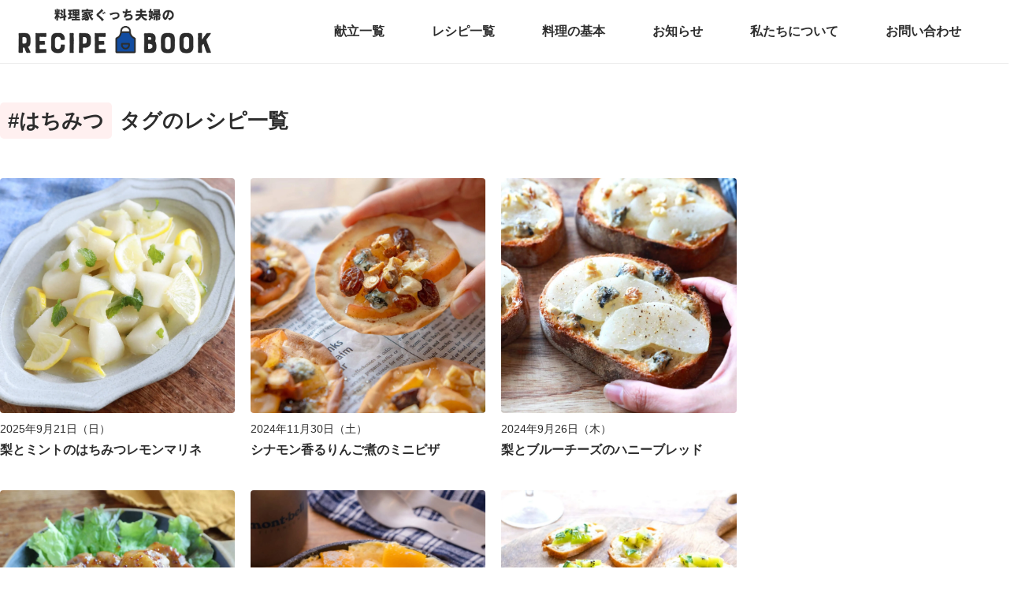

--- FILE ---
content_type: text/html; charset=UTF-8
request_url: https://gucci-fuufu.com/tag/%E3%81%AF%E3%81%A1%E3%81%BF%E3%81%A4/
body_size: 24120
content:
<!DOCTYPE html><html lang="ja"><head><meta charset="UTF-8"><meta name="viewport" content="width=device-width"> <script data-ad-client="ca-pub-2209052156991788" async src="https://pagead2.googlesyndication.com/pagead/js/adsbygoogle.js"></script> <title>はちみつ | ぐっち夫婦のオフィシャルレシピサイト -レシピブック オンライン-</title><meta name="description" content="はちみつ" /><meta name="robots" content="max-image-preview:large" /><link rel="canonical" href="https://gucci-fuufu.com/tag/%E3%81%AF%E3%81%A1%E3%81%BF%E3%81%A4/" /><meta property="og:locale" content="ja_JP" /><meta property="og:site_name" content="ぐっち夫婦のオフィシャルレシピサイト -レシピブック オンライン-" /><meta property="og:type" content="article" /><meta property="og:title" content="はちみつ | ぐっち夫婦のオフィシャルレシピサイト -レシピブック オンライン-" /><meta property="og:description" content="はちみつ" /><meta property="og:url" content="https://gucci-fuufu.com/tag/%E3%81%AF%E3%81%A1%E3%81%BF%E3%81%A4/" /><meta property="article:publisher" content="https://www.facebook.com/guccifuufu" /><meta name="twitter:card" content="summary_large_image" /><meta name="twitter:site" content="@gucci_fuufu" /><meta name="twitter:title" content="はちみつ | ぐっち夫婦のオフィシャルレシピサイト -レシピブック オンライン-" /><meta name="twitter:description" content="はちみつ" /> <script type="application/ld+json" class="aioseo-schema">{"@context":"https:\/\/schema.org","@graph":[{"@type":"WebSite","@id":"https:\/\/gucci-fuufu.com\/#website","url":"https:\/\/gucci-fuufu.com\/","name":"\u3050\u3063\u3061\u592b\u5a66\u306e\u30aa\u30d5\u30a3\u30b7\u30e3\u30eb\u30ec\u30b7\u30d4\u30b5\u30a4\u30c8 -\u30ec\u30b7\u30d4\u30d6\u30c3\u30af \u30aa\u30f3\u30e9\u30a4\u30f3-","description":"\u6599\u7406\u5bb6\u3050\u3063\u3061\u592b\u5a66\u306e\u30ec\u30b7\u30d4\u30b5\u30a4\u30c8\u3067\u3059\u3002 SNS\u3067\u5927\u4eba\u6c17\u306e\u304a\u3044\u3057\u3044\u30ec\u30b7\u30d4\u304c\u7c21\u5358\u306b\u691c\u7d22\u3067\u304d\u307e\u3059\u3002","inLanguage":"ja","publisher":{"@id":"https:\/\/gucci-fuufu.com\/#organization"}},{"@type":"Organization","@id":"https:\/\/gucci-fuufu.com\/#organization","name":"\u6599\u7406\u5bb6\u3050\u3063\u3061\u592b\u5a66","url":"https:\/\/gucci-fuufu.com\/","logo":{"@type":"ImageObject","@id":"https:\/\/gucci-fuufu.com\/#organizationLogo","url":"https:\/\/gucci-fuufu.com\/wp-content\/uploads\/2020\/11\/favicon.png","width":513,"height":513},"image":{"@id":"https:\/\/gucci-fuufu.com\/#organizationLogo"},"sameAs":["https:\/\/www.instagram.com\/gucci_fuufu\/","https:\/\/www.pinterest.jp\/gucci_fuufu\/","https:\/\/www.youtube.com\/channel\/UCz9uBd3keJnuXcQHpskEDyg"]},{"@type":"BreadcrumbList","@id":"https:\/\/gucci-fuufu.com\/tag\/%E3%81%AF%E3%81%A1%E3%81%BF%E3%81%A4\/#breadcrumblist","itemListElement":[{"@type":"ListItem","@id":"https:\/\/gucci-fuufu.com\/#listItem","position":1,"item":{"@type":"WebPage","@id":"https:\/\/gucci-fuufu.com\/","name":"Home","description":"\u3050\u3063\u3061\u592b\u5a66\u306e\u30ec\u30b7\u30d4\u30d6\u30c3\u30af\u306f\u30ec\u30b7\u30d4\u3092\u6bce\u65e5\u914d\u4fe1\u3057\u3066\u3044\u308b\u6599\u7406WEB\u30b5\u30a4\u30c8\u3067\u3059\u3002\u732e\u7acb\u3084\u30ec\u30b7\u30d4\u306e\u307e\u3068\u3081\u60c5\u5831\u3092\u30b2\u30c3\u30c8\u3059\u308b\u3053\u3068\u304c\u3067\u304d\u3001SNS\u3067\u5927\u4eba\u6c17\u306e\u304a\u3044\u3057\u3044\u30ec\u30b7\u30d4\u304c\u7c21\u5358\u306b\u691c\u7d22\u3067\u304d\u307e\u3059\u3002","url":"https:\/\/gucci-fuufu.com\/"},"nextItem":"https:\/\/gucci-fuufu.com\/tag\/%e3%81%af%e3%81%a1%e3%81%bf%e3%81%a4\/#listItem"},{"@type":"ListItem","@id":"https:\/\/gucci-fuufu.com\/tag\/%e3%81%af%e3%81%a1%e3%81%bf%e3%81%a4\/#listItem","position":2,"item":{"@type":"WebPage","@id":"https:\/\/gucci-fuufu.com\/tag\/%e3%81%af%e3%81%a1%e3%81%bf%e3%81%a4\/","name":"\u306f\u3061\u307f\u3064","description":"\u306f\u3061\u307f\u3064","url":"https:\/\/gucci-fuufu.com\/tag\/%e3%81%af%e3%81%a1%e3%81%bf%e3%81%a4\/"},"previousItem":"https:\/\/gucci-fuufu.com\/#listItem"}]},{"@type":"CollectionPage","@id":"https:\/\/gucci-fuufu.com\/tag\/%E3%81%AF%E3%81%A1%E3%81%BF%E3%81%A4\/#collectionpage","url":"https:\/\/gucci-fuufu.com\/tag\/%E3%81%AF%E3%81%A1%E3%81%BF%E3%81%A4\/","name":"\u306f\u3061\u307f\u3064 | \u3050\u3063\u3061\u592b\u5a66\u306e\u30aa\u30d5\u30a3\u30b7\u30e3\u30eb\u30ec\u30b7\u30d4\u30b5\u30a4\u30c8 -\u30ec\u30b7\u30d4\u30d6\u30c3\u30af \u30aa\u30f3\u30e9\u30a4\u30f3-","description":"\u306f\u3061\u307f\u3064","inLanguage":"ja","isPartOf":{"@id":"https:\/\/gucci-fuufu.com\/#website"},"breadcrumb":{"@id":"https:\/\/gucci-fuufu.com\/tag\/%E3%81%AF%E3%81%A1%E3%81%BF%E3%81%A4\/#breadcrumblist"}}]}</script> <meta name="dlm-version" content="4.9.12"><link rel='dns-prefetch' href='//static.addtoany.com' /><link rel='dns-prefetch' href='//ajax.googleapis.com' /><link rel='dns-prefetch' href='//www.googletagmanager.com' /><link rel='dns-prefetch' href='//maxcdn.bootstrapcdn.com' /><link rel='dns-prefetch' href='//s.w.org' /><link rel="alternate" type="application/rss+xml" title="ぐっち夫婦のオフィシャルレシピサイト -レシピブック オンライン- &raquo; はちみつ タグのフィード" href="https://gucci-fuufu.com/tag/%e3%81%af%e3%81%a1%e3%81%bf%e3%81%a4/feed/" />  <script defer src="[data-uri]"></script> <style type="text/css">img.wp-smiley,
img.emoji {
	display: inline !important;
	border: none !important;
	box-shadow: none !important;
	height: 1em !important;
	width: 1em !important;
	margin: 0 0.07em !important;
	vertical-align: -0.1em !important;
	background: none !important;
	padding: 0 !important;
}</style><link rel='stylesheet' id='wp-block-library-css'  href='https://gucci-fuufu.com/wp-includes/css/dist/block-library/style.min.css?ver=5.9.12' type='text/css' media='all' /><style id='global-styles-inline-css' type='text/css'>body{--wp--preset--color--black: #000000;--wp--preset--color--cyan-bluish-gray: #abb8c3;--wp--preset--color--white: #ffffff;--wp--preset--color--pale-pink: #f78da7;--wp--preset--color--vivid-red: #cf2e2e;--wp--preset--color--luminous-vivid-orange: #ff6900;--wp--preset--color--luminous-vivid-amber: #fcb900;--wp--preset--color--light-green-cyan: #7bdcb5;--wp--preset--color--vivid-green-cyan: #00d084;--wp--preset--color--pale-cyan-blue: #8ed1fc;--wp--preset--color--vivid-cyan-blue: #0693e3;--wp--preset--color--vivid-purple: #9b51e0;--wp--preset--gradient--vivid-cyan-blue-to-vivid-purple: linear-gradient(135deg,rgba(6,147,227,1) 0%,rgb(155,81,224) 100%);--wp--preset--gradient--light-green-cyan-to-vivid-green-cyan: linear-gradient(135deg,rgb(122,220,180) 0%,rgb(0,208,130) 100%);--wp--preset--gradient--luminous-vivid-amber-to-luminous-vivid-orange: linear-gradient(135deg,rgba(252,185,0,1) 0%,rgba(255,105,0,1) 100%);--wp--preset--gradient--luminous-vivid-orange-to-vivid-red: linear-gradient(135deg,rgba(255,105,0,1) 0%,rgb(207,46,46) 100%);--wp--preset--gradient--very-light-gray-to-cyan-bluish-gray: linear-gradient(135deg,rgb(238,238,238) 0%,rgb(169,184,195) 100%);--wp--preset--gradient--cool-to-warm-spectrum: linear-gradient(135deg,rgb(74,234,220) 0%,rgb(151,120,209) 20%,rgb(207,42,186) 40%,rgb(238,44,130) 60%,rgb(251,105,98) 80%,rgb(254,248,76) 100%);--wp--preset--gradient--blush-light-purple: linear-gradient(135deg,rgb(255,206,236) 0%,rgb(152,150,240) 100%);--wp--preset--gradient--blush-bordeaux: linear-gradient(135deg,rgb(254,205,165) 0%,rgb(254,45,45) 50%,rgb(107,0,62) 100%);--wp--preset--gradient--luminous-dusk: linear-gradient(135deg,rgb(255,203,112) 0%,rgb(199,81,192) 50%,rgb(65,88,208) 100%);--wp--preset--gradient--pale-ocean: linear-gradient(135deg,rgb(255,245,203) 0%,rgb(182,227,212) 50%,rgb(51,167,181) 100%);--wp--preset--gradient--electric-grass: linear-gradient(135deg,rgb(202,248,128) 0%,rgb(113,206,126) 100%);--wp--preset--gradient--midnight: linear-gradient(135deg,rgb(2,3,129) 0%,rgb(40,116,252) 100%);--wp--preset--duotone--dark-grayscale: url('#wp-duotone-dark-grayscale');--wp--preset--duotone--grayscale: url('#wp-duotone-grayscale');--wp--preset--duotone--purple-yellow: url('#wp-duotone-purple-yellow');--wp--preset--duotone--blue-red: url('#wp-duotone-blue-red');--wp--preset--duotone--midnight: url('#wp-duotone-midnight');--wp--preset--duotone--magenta-yellow: url('#wp-duotone-magenta-yellow');--wp--preset--duotone--purple-green: url('#wp-duotone-purple-green');--wp--preset--duotone--blue-orange: url('#wp-duotone-blue-orange');--wp--preset--font-size--small: 13px;--wp--preset--font-size--medium: 20px;--wp--preset--font-size--large: 36px;--wp--preset--font-size--x-large: 42px;}.has-black-color{color: var(--wp--preset--color--black) !important;}.has-cyan-bluish-gray-color{color: var(--wp--preset--color--cyan-bluish-gray) !important;}.has-white-color{color: var(--wp--preset--color--white) !important;}.has-pale-pink-color{color: var(--wp--preset--color--pale-pink) !important;}.has-vivid-red-color{color: var(--wp--preset--color--vivid-red) !important;}.has-luminous-vivid-orange-color{color: var(--wp--preset--color--luminous-vivid-orange) !important;}.has-luminous-vivid-amber-color{color: var(--wp--preset--color--luminous-vivid-amber) !important;}.has-light-green-cyan-color{color: var(--wp--preset--color--light-green-cyan) !important;}.has-vivid-green-cyan-color{color: var(--wp--preset--color--vivid-green-cyan) !important;}.has-pale-cyan-blue-color{color: var(--wp--preset--color--pale-cyan-blue) !important;}.has-vivid-cyan-blue-color{color: var(--wp--preset--color--vivid-cyan-blue) !important;}.has-vivid-purple-color{color: var(--wp--preset--color--vivid-purple) !important;}.has-black-background-color{background-color: var(--wp--preset--color--black) !important;}.has-cyan-bluish-gray-background-color{background-color: var(--wp--preset--color--cyan-bluish-gray) !important;}.has-white-background-color{background-color: var(--wp--preset--color--white) !important;}.has-pale-pink-background-color{background-color: var(--wp--preset--color--pale-pink) !important;}.has-vivid-red-background-color{background-color: var(--wp--preset--color--vivid-red) !important;}.has-luminous-vivid-orange-background-color{background-color: var(--wp--preset--color--luminous-vivid-orange) !important;}.has-luminous-vivid-amber-background-color{background-color: var(--wp--preset--color--luminous-vivid-amber) !important;}.has-light-green-cyan-background-color{background-color: var(--wp--preset--color--light-green-cyan) !important;}.has-vivid-green-cyan-background-color{background-color: var(--wp--preset--color--vivid-green-cyan) !important;}.has-pale-cyan-blue-background-color{background-color: var(--wp--preset--color--pale-cyan-blue) !important;}.has-vivid-cyan-blue-background-color{background-color: var(--wp--preset--color--vivid-cyan-blue) !important;}.has-vivid-purple-background-color{background-color: var(--wp--preset--color--vivid-purple) !important;}.has-black-border-color{border-color: var(--wp--preset--color--black) !important;}.has-cyan-bluish-gray-border-color{border-color: var(--wp--preset--color--cyan-bluish-gray) !important;}.has-white-border-color{border-color: var(--wp--preset--color--white) !important;}.has-pale-pink-border-color{border-color: var(--wp--preset--color--pale-pink) !important;}.has-vivid-red-border-color{border-color: var(--wp--preset--color--vivid-red) !important;}.has-luminous-vivid-orange-border-color{border-color: var(--wp--preset--color--luminous-vivid-orange) !important;}.has-luminous-vivid-amber-border-color{border-color: var(--wp--preset--color--luminous-vivid-amber) !important;}.has-light-green-cyan-border-color{border-color: var(--wp--preset--color--light-green-cyan) !important;}.has-vivid-green-cyan-border-color{border-color: var(--wp--preset--color--vivid-green-cyan) !important;}.has-pale-cyan-blue-border-color{border-color: var(--wp--preset--color--pale-cyan-blue) !important;}.has-vivid-cyan-blue-border-color{border-color: var(--wp--preset--color--vivid-cyan-blue) !important;}.has-vivid-purple-border-color{border-color: var(--wp--preset--color--vivid-purple) !important;}.has-vivid-cyan-blue-to-vivid-purple-gradient-background{background: var(--wp--preset--gradient--vivid-cyan-blue-to-vivid-purple) !important;}.has-light-green-cyan-to-vivid-green-cyan-gradient-background{background: var(--wp--preset--gradient--light-green-cyan-to-vivid-green-cyan) !important;}.has-luminous-vivid-amber-to-luminous-vivid-orange-gradient-background{background: var(--wp--preset--gradient--luminous-vivid-amber-to-luminous-vivid-orange) !important;}.has-luminous-vivid-orange-to-vivid-red-gradient-background{background: var(--wp--preset--gradient--luminous-vivid-orange-to-vivid-red) !important;}.has-very-light-gray-to-cyan-bluish-gray-gradient-background{background: var(--wp--preset--gradient--very-light-gray-to-cyan-bluish-gray) !important;}.has-cool-to-warm-spectrum-gradient-background{background: var(--wp--preset--gradient--cool-to-warm-spectrum) !important;}.has-blush-light-purple-gradient-background{background: var(--wp--preset--gradient--blush-light-purple) !important;}.has-blush-bordeaux-gradient-background{background: var(--wp--preset--gradient--blush-bordeaux) !important;}.has-luminous-dusk-gradient-background{background: var(--wp--preset--gradient--luminous-dusk) !important;}.has-pale-ocean-gradient-background{background: var(--wp--preset--gradient--pale-ocean) !important;}.has-electric-grass-gradient-background{background: var(--wp--preset--gradient--electric-grass) !important;}.has-midnight-gradient-background{background: var(--wp--preset--gradient--midnight) !important;}.has-small-font-size{font-size: var(--wp--preset--font-size--small) !important;}.has-medium-font-size{font-size: var(--wp--preset--font-size--medium) !important;}.has-large-font-size{font-size: var(--wp--preset--font-size--large) !important;}.has-x-large-font-size{font-size: var(--wp--preset--font-size--x-large) !important;}</style><link rel='stylesheet' id='checklist_in_post_css_frontend-css'  href='https://gucci-fuufu.com/wp-content/cache/autoptimize/autoptimize_single_0fb48fd3223f85423bf89e894babcfc4.php?ver=5.9.12' type='text/css' media='all' /><link rel='stylesheet' id='wpb-fa-css'  href='https://maxcdn.bootstrapcdn.com/font-awesome/4.4.0/css/font-awesome.min.css?ver=5.9.12' type='text/css' media='all' /><link rel='stylesheet' id='contact-form-7-css'  href='https://gucci-fuufu.com/wp-content/cache/autoptimize/autoptimize_single_e6fae855021a88a0067fcc58121c594f.php?ver=5.5.6' type='text/css' media='all' /><link rel='stylesheet' id='style-css'  href='https://gucci-fuufu.com/wp-content/themes/book-theme/library/css/style.min.css?ver=20230701' type='text/css' media='all' /><link rel='stylesheet' id='swiper-style-css'  href='https://gucci-fuufu.com/wp-content/themes/book-theme/library/css/swiper.min.css' type='text/css' media='all' /><link rel='stylesheet' id='mfp-style-css'  href='https://gucci-fuufu.com/wp-content/cache/autoptimize/autoptimize_single_7e42cae3eac4c099933fa1c18cc81f83.php' type='text/css' media='all' /><link rel='stylesheet' id='loftloader-lite-animation-css'  href='https://gucci-fuufu.com/wp-content/plugins/loftloader/assets/css/loftloader.min.css?ver=2022112601' type='text/css' media='all' /><link rel='stylesheet' id='addtoany-css'  href='https://gucci-fuufu.com/wp-content/plugins/add-to-any/addtoany.min.css?ver=1.16' type='text/css' media='all' /> <script defer id="addtoany-core-js-before" src="[data-uri]"></script> <script defer type='text/javascript' src='https://static.addtoany.com/menu/page.js' id='addtoany-core-js'></script> <script type='text/javascript' src='//ajax.googleapis.com/ajax/libs/jquery/2.1.4/jquery.min.js?ver=20160608' id='jquery-js'></script> <script defer type='text/javascript' src='https://gucci-fuufu.com/wp-content/plugins/add-to-any/addtoany.min.js?ver=1.1' id='addtoany-jquery-js'></script> <script defer type='text/javascript' src='https://gucci-fuufu.com/wp-content/themes/book-theme/library/js/jquery.magnific-popup.min.js?ver=5.9.12' id='mfp-js'></script> <script defer type='text/javascript' src='https://gucci-fuufu.com/wp-content/cache/autoptimize/autoptimize_single_e994011dcc21fb41d164456d59c279b9.php?ver=20220515' id='common-script-js'></script>    <script defer type='text/javascript' src='https://www.googletagmanager.com/gtag/js?id=G-1MTK431CRJ' id='google_gtagjs-js'></script> <script defer id="google_gtagjs-js-after" src="[data-uri]"></script> <link rel="https://api.w.org/" href="https://gucci-fuufu.com/wp-json/" /><link rel="alternate" type="application/json" href="https://gucci-fuufu.com/wp-json/wp/v2/tags/336" /><link rel="EditURI" type="application/rsd+xml" title="RSD" href="https://gucci-fuufu.com/xmlrpc.php?rsd" /><link rel="wlwmanifest" type="application/wlwmanifest+xml" href="https://gucci-fuufu.com/wp-includes/wlwmanifest.xml" /><meta name="generator" content="WordPress 5.9.12" /><meta name="generator" content="Site Kit by Google 1.124.0" />  <script data-ad-client="ca-pub-2209052156991788" async src="https://pagead2.googlesyndication.com/pagead/js/adsbygoogle.js"></script><link rel="icon" href="https://gucci-fuufu.com/wp-content/uploads/2020/04/cropped-favicon-32x32.png" sizes="32x32" /><link rel="icon" href="https://gucci-fuufu.com/wp-content/uploads/2020/04/cropped-favicon-192x192.png" sizes="192x192" /><link rel="apple-touch-icon" href="https://gucci-fuufu.com/wp-content/uploads/2020/04/cropped-favicon-180x180.png" /><meta name="msapplication-TileImage" content="https://gucci-fuufu.com/wp-content/uploads/2020/04/cropped-favicon-270x270.png" /><style id="loftloader-lite-custom-bg-color">#loftloader-wrapper .loader-section {
	background: #ffffff;
}</style><style id="loftloader-lite-custom-bg-opacity">#loftloader-wrapper .loader-section {
	opacity: 1;
}</style><style id="loftloader-lite-custom-loader">#loftloader-wrapper.pl-imgloading #loader {
	width: 76px;
}
#loftloader-wrapper.pl-imgloading #loader span {
	background-size: cover;
	background-image: url(https://gucci-fuufu.com/wp-content/uploads/2020/04/favicon.png);
}</style><style id="wpforms-css-vars-root">:root {
					--wpforms-field-border-radius: 3px;
--wpforms-field-background-color: #ffffff;
--wpforms-field-border-color: rgba( 0, 0, 0, 0.25 );
--wpforms-field-text-color: rgba( 0, 0, 0, 0.7 );
--wpforms-label-color: rgba( 0, 0, 0, 0.85 );
--wpforms-label-sublabel-color: rgba( 0, 0, 0, 0.55 );
--wpforms-label-error-color: #d63637;
--wpforms-button-border-radius: 3px;
--wpforms-button-background-color: #066aab;
--wpforms-button-text-color: #ffffff;
--wpforms-page-break-color: #066aab;
--wpforms-field-size-input-height: 43px;
--wpforms-field-size-input-spacing: 15px;
--wpforms-field-size-font-size: 16px;
--wpforms-field-size-line-height: 19px;
--wpforms-field-size-padding-h: 14px;
--wpforms-field-size-checkbox-size: 16px;
--wpforms-field-size-sublabel-spacing: 5px;
--wpforms-field-size-icon-size: 1;
--wpforms-label-size-font-size: 16px;
--wpforms-label-size-line-height: 19px;
--wpforms-label-size-sublabel-font-size: 14px;
--wpforms-label-size-sublabel-line-height: 17px;
--wpforms-button-size-font-size: 17px;
--wpforms-button-size-height: 41px;
--wpforms-button-size-padding-h: 15px;
--wpforms-button-size-margin-top: 10px;

				}</style></head><body class="drawer drawer--top">
<div id="loftloader-wrapper" class="pl-imgloading" data-show-close-time="15000" data-max-load-time="0"><div class="loader-section section-fade"></div><div class="loader-inner"><div id="loader"><div class="imgloading-container"><span style="background-image: url(https://gucci-fuufu.com/wp-content/uploads/2020/04/favicon.png);"></span></div><img width="76" height="76" data-no-lazy="1" class="skip-lazy" alt="loader image" src="https://gucci-fuufu.com/wp-content/uploads/2020/04/favicon.png"></div></div><div class="loader-close-button" style="display: none;"><span class="screen-reader-text">Close</span></div></div><header id="header" class="l-header"><div class="inner"><div class="l-header__logo"> <a href="/"> <img src="https://gucci-fuufu.com/wp-content/themes/book-theme/images/logo.png" alt="ぐっち夫婦のオフィシャルレシピブック -ONLINE-"> </a></div><nav class="p-gnav"><ul id="menu-menu01" class="menu"><li id="menu-item-21311" class="menu-item menu-item-type-custom menu-item-object-custom menu-item-21311"><a href="/kondate">献立一覧</a></li><li id="menu-item-4413" class="menu-item menu-item-type-custom menu-item-object-custom menu-item-4413"><a href="/category/recipe">レシピ一覧</a></li><li id="menu-item-30850" class="menu-item menu-item-type-post_type menu-item-object-page menu-item-30850"><a href="https://gucci-fuufu.com/cooking_basics/">料理の基本</a></li><li id="menu-item-4414" class="menu-item menu-item-type-custom menu-item-object-custom menu-item-4414"><a href="/news">お知らせ</a></li><li id="menu-item-4375" class="menu-item menu-item-type-post_type menu-item-object-page menu-item-4375"><a href="https://gucci-fuufu.com/about/">私たちについて</a></li><li id="menu-item-4376" class="menu-item menu-item-type-post_type menu-item-object-page menu-item-4376"><a href="https://gucci-fuufu.com/%e3%81%8a%e5%95%8f%e3%81%84%e5%90%88%e3%82%8f%e3%81%9b/">お問い合わせ</a></li></ul></nav></div></header><div class="l-grid--post"><main id="main"><div class="p-contents"><div class="p-contents__inner"><div class="p-post-header"><h1 class="c-post-title"><span class="c-post-title--tag">#はちみつ</span>タグのレシピ一覧</h1></div><ul class="c-post-list--3col"><li> <a href="https://gucci-fuufu.com/2025/09/21/pear-mint-honey-lemon-marinade/"><img width="1707" height="2560" src="https://gucci-fuufu.com/wp-content/uploads/2025/09/311A9723-min-scaled-e1758155867418.jpg" class="c-post-list__thumb wp-post-image" alt="" /><div class="c-post-list__cont"><p class="time">2025年9月21日（日）</p><p class="title">梨とミントのはちみつレモンマリネ</p></div> </a></li><li> <a href="https://gucci-fuufu.com/2024/11/30/cinnamon-boiled-apples-mini-pizza-bake/"><img width="2560" height="1710" src="https://gucci-fuufu.com/wp-content/uploads/2024/10/DSC09543-min-scaled-e1728366301586.jpg" class="c-post-list__thumb wp-post-image" alt="" loading="lazy" /><div class="c-post-list__cont"><p class="time">2024年11月30日（土）</p><p class="title">シナモン香るりんご煮のミニピザ</p></div> </a></li><li> <a href="https://gucci-fuufu.com/2024/09/26/pear-blue-cheese-honey-bread-bake/"><img width="2560" height="1707" src="https://gucci-fuufu.com/wp-content/uploads/2024/09/0b5edc7c1a3331bc2e997b805ced99eb-scaled-e1726574165301.jpg" class="c-post-list__thumb wp-post-image" alt="" loading="lazy" /><div class="c-post-list__cont"><p class="time">2024年9月26日（木）</p><p class="title">梨とブルーチーズのハニーブレッド</p></div> </a></li><li> <a href="https://gucci-fuufu.com/2024/07/01/honey-mustard-chicken-grill/"><img width="2560" height="1707" src="https://gucci-fuufu.com/wp-content/uploads/2024/06/311A7896-min-scaled-e1719295780246.jpg" class="c-post-list__thumb wp-post-image" alt="" loading="lazy" /><div class="c-post-list__cont"><p class="time">2024年7月1日（月）</p><p class="title">ハニーマスタードチキン</p></div> </a></li><li> <a href="https://gucci-fuufu.com/2023/08/24/skillet-peach-cream-cheese-bread-pudding-steam-bake/"><img width="1708" height="1708" src="https://gucci-fuufu.com/wp-content/uploads/2023/08/DSC02431-min-scaled-e1691800329887.jpg" class="c-post-list__thumb wp-post-image" alt="" loading="lazy" srcset="https://gucci-fuufu.com/wp-content/uploads/2023/08/DSC02431-min-scaled-e1691800329887.jpg 1708w, https://gucci-fuufu.com/wp-content/uploads/2023/08/DSC02431-min-scaled-e1691800329887-300x300.jpg 300w, https://gucci-fuufu.com/wp-content/uploads/2023/08/DSC02431-min-scaled-e1691800329887-1024x1024.jpg 1024w, https://gucci-fuufu.com/wp-content/uploads/2023/08/DSC02431-min-scaled-e1691800329887-150x150.jpg 150w, https://gucci-fuufu.com/wp-content/uploads/2023/08/DSC02431-min-scaled-e1691800329887-768x768.jpg 768w, https://gucci-fuufu.com/wp-content/uploads/2023/08/DSC02431-min-scaled-e1691800329887-1536x1536.jpg 1536w, https://gucci-fuufu.com/wp-content/uploads/2023/08/DSC02431-min-scaled-e1691800329887-600x600.jpg 600w, https://gucci-fuufu.com/wp-content/uploads/2023/08/DSC02431-min-scaled-e1691800329887-800x800.jpg 800w" sizes="(max-width: 1708px) 100vw, 1708px" /><div class="c-post-list__cont"><p class="time">2023年8月24日（木）</p><p class="title">スキレットで作る！桃とクリームチーズのパンプディング</p></div> </a></li><li> <a href="https://gucci-fuufu.com/2023/06/04/kiwi-cream-cheese-honey-lemon-canapes/"><img width="2560" height="1710" src="https://gucci-fuufu.com/wp-content/uploads/2023/05/b9b508bc3ef6e2d3fd5a5b9f8605f4c7-scaled-e1685516432570.jpg" class="c-post-list__thumb wp-post-image" alt="" loading="lazy" /><div class="c-post-list__cont"><p class="time">2023年6月4日（日）</p><p class="title">キウイとクリームチーズのハニーレモンカナッペ</p></div> </a></li><li> <a href="https://gucci-fuufu.com/2023/01/08/apple-saute-honey-nuts-bake/"><img width="2560" height="1707" src="https://gucci-fuufu.com/wp-content/uploads/2022/12/311A9801-min-scaled-e1670747712205.jpg" class="c-post-list__thumb wp-post-image" alt="" loading="lazy" /><div class="c-post-list__cont"><p class="time">2023年1月8日（日）</p><p class="title">りんごのソテーハニーナッツがけ</p></div> </a></li><li> <a href="https://gucci-fuufu.com/2022/09/28/nuts-spices-yangnyeom-chicken-cheese-grill/"><img width="2560" height="1707" src="https://gucci-fuufu.com/wp-content/uploads/2022/09/311A8141-min-scaled-e1663822498917.jpg" class="c-post-list__thumb wp-post-image" alt="ッツとスパイスのヤンニョムチーズチキン" loading="lazy" /><div class="c-post-list__cont"><p class="time">2022年9月28日（水）</p><p class="title">ざくざくナッツとスパイスのヤンニョムチーズチキン</p></div> </a></li><li> <a href="https://gucci-fuufu.com/2022/09/16/sweet-potato-honey-lemon-boil/"><img width="2560" height="1707" src="https://gucci-fuufu.com/wp-content/uploads/2022/09/311A6764-min-scaled-e1663138078769.jpg" class="c-post-list__thumb wp-post-image" alt="さつまいものレモン煮" loading="lazy" /><div class="c-post-list__cont"><p class="time">2022年9月16日（金）</p><p class="title">さつまいものレモン煮</p></div> </a></li><li> <a href="https://gucci-fuufu.com/2022/09/05/pumpkin-honey-nuts-toss/"><img width="2560" height="1707" src="https://gucci-fuufu.com/wp-content/uploads/2022/09/d2ad58e5c1244cff57c48605e5017577-scaled-e1662099350484.jpg" class="c-post-list__thumb wp-post-image" alt="" loading="lazy" /><div class="c-post-list__cont"><p class="time">2022年9月5日（月）</p><p class="title">かぼちゃのハニーナッツ和え</p></div> </a></li><li> <a href="https://gucci-fuufu.com/2022/07/06/chicken-wings-ketchup-bake/"><img width="1708" height="1707" src="https://gucci-fuufu.com/wp-content/uploads/2022/07/311A9662-min-scaled-e1656890684592.jpg" class="c-post-list__thumb wp-post-image" alt="" loading="lazy" srcset="https://gucci-fuufu.com/wp-content/uploads/2022/07/311A9662-min-scaled-e1656890684592.jpg 1708w, https://gucci-fuufu.com/wp-content/uploads/2022/07/311A9662-min-scaled-e1656890684592-300x300.jpg 300w, https://gucci-fuufu.com/wp-content/uploads/2022/07/311A9662-min-scaled-e1656890684592-1024x1024.jpg 1024w, https://gucci-fuufu.com/wp-content/uploads/2022/07/311A9662-min-scaled-e1656890684592-150x150.jpg 150w, https://gucci-fuufu.com/wp-content/uploads/2022/07/311A9662-min-scaled-e1656890684592-768x768.jpg 768w, https://gucci-fuufu.com/wp-content/uploads/2022/07/311A9662-min-scaled-e1656890684592-1536x1536.jpg 1536w, https://gucci-fuufu.com/wp-content/uploads/2022/07/311A9662-min-scaled-e1656890684592-600x600.jpg 600w, https://gucci-fuufu.com/wp-content/uploads/2022/07/311A9662-min-scaled-e1656890684592-400x400.jpg 400w" sizes="(max-width: 1708px) 100vw, 1708px" /><div class="c-post-list__cont"><p class="time">2022年7月6日（水）</p><p class="title">手羽先の香ばしケチャップ焼き</p></div> </a></li><li> <a href="https://gucci-fuufu.com/2022/01/17/strawberry-mozzarella-cheese-salad/"><img width="1707" height="1707" src="https://gucci-fuufu.com/wp-content/uploads/2022/01/311A8602-scaled-e1642307112741.jpg" class="c-post-list__thumb wp-post-image" alt="" loading="lazy" srcset="https://gucci-fuufu.com/wp-content/uploads/2022/01/311A8602-scaled-e1642307112741.jpg 1707w, https://gucci-fuufu.com/wp-content/uploads/2022/01/311A8602-scaled-e1642307112741-300x300.jpg 300w, https://gucci-fuufu.com/wp-content/uploads/2022/01/311A8602-scaled-e1642307112741-1024x1024.jpg 1024w, https://gucci-fuufu.com/wp-content/uploads/2022/01/311A8602-scaled-e1642307112741-150x150.jpg 150w, https://gucci-fuufu.com/wp-content/uploads/2022/01/311A8602-scaled-e1642307112741-768x768.jpg 768w, https://gucci-fuufu.com/wp-content/uploads/2022/01/311A8602-scaled-e1642307112741-1536x1536.jpg 1536w, https://gucci-fuufu.com/wp-content/uploads/2022/01/311A8602-scaled-e1642307112741-600x600.jpg 600w, https://gucci-fuufu.com/wp-content/uploads/2022/01/311A8602-scaled-e1642307112741-400x400.jpg 400w" sizes="(max-width: 1707px) 100vw, 1707px" /><div class="c-post-list__cont"><p class="time">2022年1月17日（月）</p><p class="title">いちごモッツァレラサラダ</p></div> </a></li><li> <a href="https://gucci-fuufu.com/2022/01/13/yuzu-pound-cake/"><img width="1440" height="1441" src="https://gucci-fuufu.com/wp-content/uploads/2022/01/0FC84B2E-5502-463E-90A8-B2CAB9AFC9D0-min-e1641685952256.jpg" class="c-post-list__thumb wp-post-image" alt="" loading="lazy" srcset="https://gucci-fuufu.com/wp-content/uploads/2022/01/0FC84B2E-5502-463E-90A8-B2CAB9AFC9D0-min-e1641685952256.jpg 1440w, https://gucci-fuufu.com/wp-content/uploads/2022/01/0FC84B2E-5502-463E-90A8-B2CAB9AFC9D0-min-e1641685952256-300x300.jpg 300w, https://gucci-fuufu.com/wp-content/uploads/2022/01/0FC84B2E-5502-463E-90A8-B2CAB9AFC9D0-min-e1641685952256-1024x1024.jpg 1024w, https://gucci-fuufu.com/wp-content/uploads/2022/01/0FC84B2E-5502-463E-90A8-B2CAB9AFC9D0-min-e1641685952256-150x150.jpg 150w, https://gucci-fuufu.com/wp-content/uploads/2022/01/0FC84B2E-5502-463E-90A8-B2CAB9AFC9D0-min-e1641685952256-768x769.jpg 768w, https://gucci-fuufu.com/wp-content/uploads/2022/01/0FC84B2E-5502-463E-90A8-B2CAB9AFC9D0-min-e1641685952256-600x600.jpg 600w, https://gucci-fuufu.com/wp-content/uploads/2022/01/0FC84B2E-5502-463E-90A8-B2CAB9AFC9D0-min-e1641685952256-400x400.jpg 400w" sizes="(max-width: 1440px) 100vw, 1440px" /><div class="c-post-list__cont"><p class="time">2022年1月13日（木）</p><p class="title">ゆず香るパウンドケーキ</p></div> </a></li><li> <a href="https://gucci-fuufu.com/2021/09/16/broccoli-minitomato-honey-mustard/"><img width="2560" height="1707" src="https://gucci-fuufu.com/wp-content/uploads/2021/09/311A0171-min-scaled-e1631514511347.jpg" class="c-post-list__thumb wp-post-image" alt="" loading="lazy" /><div class="c-post-list__cont"><p class="time">2021年9月16日（木）</p><p class="title">ブロッコリーとミニトマトのハニーマスタードソース和え</p></div> </a></li><li> <a href="https://gucci-fuufu.com/2021/07/18/chicken-wings-roast/"><img width="1708" height="1707" src="https://gucci-fuufu.com/wp-content/uploads/2021/07/311A0076-min-scaled-e1626411225110.jpg" class="c-post-list__thumb wp-post-image" alt="" loading="lazy" srcset="https://gucci-fuufu.com/wp-content/uploads/2021/07/311A0076-min-scaled-e1626411225110.jpg 1708w, https://gucci-fuufu.com/wp-content/uploads/2021/07/311A0076-min-scaled-e1626411225110-300x300.jpg 300w, https://gucci-fuufu.com/wp-content/uploads/2021/07/311A0076-min-scaled-e1626411225110-1024x1024.jpg 1024w, https://gucci-fuufu.com/wp-content/uploads/2021/07/311A0076-min-scaled-e1626411225110-150x150.jpg 150w, https://gucci-fuufu.com/wp-content/uploads/2021/07/311A0076-min-scaled-e1626411225110-768x768.jpg 768w, https://gucci-fuufu.com/wp-content/uploads/2021/07/311A0076-min-scaled-e1626411225110-1536x1536.jpg 1536w, https://gucci-fuufu.com/wp-content/uploads/2021/07/311A0076-min-scaled-e1626411225110-600x600.jpg 600w, https://gucci-fuufu.com/wp-content/uploads/2021/07/311A0076-min-scaled-e1626411225110-400x400.jpg 400w" sizes="(max-width: 1708px) 100vw, 1708px" /><div class="c-post-list__cont"><p class="time">2021年7月18日（日）</p><p class="title">鶏の手羽元ロースト</p></div> </a></li><li> <a href="https://gucci-fuufu.com/2021/05/31/chicken-honey-mustard-saute/"><img width="2560" height="1707" src="https://gucci-fuufu.com/wp-content/uploads/2021/05/311A9928-scaled-e1621995579848.jpg" class="c-post-list__thumb wp-post-image" alt="" loading="lazy" /><div class="c-post-list__cont"><p class="time">2021年5月31日（月）</p><p class="title">チキンのハニーマスタードソテー</p></div> </a></li><li> <a href="https://gucci-fuufu.com/2021/04/08/spanish-mackerel-plum/"><img width="1708" height="1707" src="https://gucci-fuufu.com/wp-content/uploads/2021/04/311A7291-min-scaled-e1617666989576.jpg" class="c-post-list__thumb wp-post-image" alt="" loading="lazy" srcset="https://gucci-fuufu.com/wp-content/uploads/2021/04/311A7291-min-scaled-e1617666989576.jpg 1708w, https://gucci-fuufu.com/wp-content/uploads/2021/04/311A7291-min-scaled-e1617666989576-300x300.jpg 300w, https://gucci-fuufu.com/wp-content/uploads/2021/04/311A7291-min-scaled-e1617666989576-1024x1024.jpg 1024w, https://gucci-fuufu.com/wp-content/uploads/2021/04/311A7291-min-scaled-e1617666989576-150x150.jpg 150w, https://gucci-fuufu.com/wp-content/uploads/2021/04/311A7291-min-scaled-e1617666989576-768x768.jpg 768w, https://gucci-fuufu.com/wp-content/uploads/2021/04/311A7291-min-scaled-e1617666989576-1536x1536.jpg 1536w, https://gucci-fuufu.com/wp-content/uploads/2021/04/311A7291-min-scaled-e1617666989576-600x600.jpg 600w, https://gucci-fuufu.com/wp-content/uploads/2021/04/311A7291-min-scaled-e1617666989576-400x400.jpg 400w" sizes="(max-width: 1708px) 100vw, 1708px" /><div class="c-post-list__cont"><p class="time">2021年4月8日（木）</p><p class="title">しっぽりおいしい！鰆の梅煮</p></div> </a></li><li> <a href="https://gucci-fuufu.com/2021/02/06/turnip-pork-roulo/"><img width="1708" height="1707" src="https://gucci-fuufu.com/wp-content/uploads/2021/02/311A4776-min-scaled-e1612178181536.jpg" class="c-post-list__thumb wp-post-image" alt="" loading="lazy" srcset="https://gucci-fuufu.com/wp-content/uploads/2021/02/311A4776-min-scaled-e1612178181536.jpg 1708w, https://gucci-fuufu.com/wp-content/uploads/2021/02/311A4776-min-scaled-e1612178181536-300x300.jpg 300w, https://gucci-fuufu.com/wp-content/uploads/2021/02/311A4776-min-scaled-e1612178181536-1024x1024.jpg 1024w, https://gucci-fuufu.com/wp-content/uploads/2021/02/311A4776-min-scaled-e1612178181536-150x150.jpg 150w, https://gucci-fuufu.com/wp-content/uploads/2021/02/311A4776-min-scaled-e1612178181536-768x768.jpg 768w, https://gucci-fuufu.com/wp-content/uploads/2021/02/311A4776-min-scaled-e1612178181536-1536x1536.jpg 1536w, https://gucci-fuufu.com/wp-content/uploads/2021/02/311A4776-min-scaled-e1612178181536-600x600.jpg 600w, https://gucci-fuufu.com/wp-content/uploads/2021/02/311A4776-min-scaled-e1612178181536-400x400.jpg 400w" sizes="(max-width: 1708px) 100vw, 1708px" /><div class="c-post-list__cont"><p class="time">2021年2月6日（土）</p><p class="title">カブと豚肉のルーロー煮</p></div> </a></li><li> <a href="https://gucci-fuufu.com/2020/12/03/french-toast/"><img width="1708" height="1707" src="https://gucci-fuufu.com/wp-content/uploads/2020/11/311A0088-min-scaled-e1606729255133.jpg" class="c-post-list__thumb wp-post-image" alt="" loading="lazy" srcset="https://gucci-fuufu.com/wp-content/uploads/2020/11/311A0088-min-scaled-e1606729255133.jpg 1708w, https://gucci-fuufu.com/wp-content/uploads/2020/11/311A0088-min-scaled-e1606729255133-300x300.jpg 300w, https://gucci-fuufu.com/wp-content/uploads/2020/11/311A0088-min-scaled-e1606729255133-1024x1024.jpg 1024w, https://gucci-fuufu.com/wp-content/uploads/2020/11/311A0088-min-scaled-e1606729255133-150x150.jpg 150w, https://gucci-fuufu.com/wp-content/uploads/2020/11/311A0088-min-scaled-e1606729255133-768x768.jpg 768w, https://gucci-fuufu.com/wp-content/uploads/2020/11/311A0088-min-scaled-e1606729255133-1536x1536.jpg 1536w, https://gucci-fuufu.com/wp-content/uploads/2020/11/311A0088-min-scaled-e1606729255133-600x600.jpg 600w, https://gucci-fuufu.com/wp-content/uploads/2020/11/311A0088-min-scaled-e1606729255133-400x400.jpg 400w" sizes="(max-width: 1708px) 100vw, 1708px" /><div class="c-post-list__cont"><p class="time">2020年12月3日（木）</p><p class="title">ふんわりフレンチトースト</p></div> </a></li><li> <a href="https://gucci-fuufu.com/2020/07/23/%e3%83%8f%e3%83%8b%e3%83%bc%e3%83%ac%e3%83%a2%e3%83%b3%e3%81%ae%e3%83%ac%e3%82%a2%e3%83%81%e3%83%bc%e3%82%ba%e3%82%b1%e3%83%bc%e3%82%ad%e9%a2%a8/"><img width="1708" height="1707" src="https://gucci-fuufu.com/wp-content/uploads/2020/07/IMG_9912-min-scaled-e1595397713363.jpg" class="c-post-list__thumb wp-post-image" alt="" loading="lazy" srcset="https://gucci-fuufu.com/wp-content/uploads/2020/07/IMG_9912-min-scaled-e1595397713363.jpg 1708w, https://gucci-fuufu.com/wp-content/uploads/2020/07/IMG_9912-min-scaled-e1595397713363-300x300.jpg 300w, https://gucci-fuufu.com/wp-content/uploads/2020/07/IMG_9912-min-scaled-e1595397713363-1024x1024.jpg 1024w, https://gucci-fuufu.com/wp-content/uploads/2020/07/IMG_9912-min-scaled-e1595397713363-150x150.jpg 150w, https://gucci-fuufu.com/wp-content/uploads/2020/07/IMG_9912-min-scaled-e1595397713363-768x768.jpg 768w, https://gucci-fuufu.com/wp-content/uploads/2020/07/IMG_9912-min-scaled-e1595397713363-1536x1536.jpg 1536w, https://gucci-fuufu.com/wp-content/uploads/2020/07/IMG_9912-min-scaled-e1595397713363-250x250.jpg 250w, https://gucci-fuufu.com/wp-content/uploads/2020/07/IMG_9912-min-scaled-e1595397713363-400x400.jpg 400w, https://gucci-fuufu.com/wp-content/uploads/2020/07/IMG_9912-min-scaled-e1595397713363-130x130.jpg 130w, https://gucci-fuufu.com/wp-content/uploads/2020/07/IMG_9912-min-scaled-e1595397713363-600x600.jpg 600w" sizes="(max-width: 1708px) 100vw, 1708px" /><div class="c-post-list__cont"><p class="time">2020年7月23日（木）</p><p class="title">ハニーレモンのレアチーズケーキ風</p></div> </a></li><li> <a href="https://gucci-fuufu.com/2020/05/26/%e9%a4%83%e5%ad%90%e3%81%ae%e7%9a%ae%e3%81%a7%ef%bc%81%e5%8c%97%e4%ba%ac%e3%83%80%e3%83%83%e3%82%af%e9%a2%a8/"><img width="1536" height="1536" src="https://gucci-fuufu.com/wp-content/uploads/2020/04/IMG_0232_2-1536x1536-1.jpeg" class="c-post-list__thumb wp-post-image" alt="" loading="lazy" srcset="https://gucci-fuufu.com/wp-content/uploads/2020/04/IMG_0232_2-1536x1536-1.jpeg 1536w, https://gucci-fuufu.com/wp-content/uploads/2020/04/IMG_0232_2-1536x1536-1-300x300.jpeg 300w, https://gucci-fuufu.com/wp-content/uploads/2020/04/IMG_0232_2-1536x1536-1-1024x1024.jpeg 1024w, https://gucci-fuufu.com/wp-content/uploads/2020/04/IMG_0232_2-1536x1536-1-150x150.jpeg 150w, https://gucci-fuufu.com/wp-content/uploads/2020/04/IMG_0232_2-1536x1536-1-768x768.jpeg 768w, https://gucci-fuufu.com/wp-content/uploads/2020/04/IMG_0232_2-1536x1536-1-600x600.jpeg 600w, https://gucci-fuufu.com/wp-content/uploads/2020/04/IMG_0232_2-1536x1536-1-400x400.jpeg 400w" sizes="(max-width: 1536px) 100vw, 1536px" /><div class="c-post-list__cont"><p class="time">2020年5月26日（火）</p><p class="title">餃子の皮で！北京ダック風</p></div> </a></li><li> <a href="https://gucci-fuufu.com/2020/05/05/%e8%b1%86%e8%85%90%e3%83%86%e3%82%a3%e3%83%a9%e3%83%9f%e3%82%b9/"><img width="1536" height="1536" src="https://gucci-fuufu.com/wp-content/uploads/2020/05/IMG_4701-scaled-1-1536x1536-1.jpeg" class="c-post-list__thumb wp-post-image" alt="" loading="lazy" srcset="https://gucci-fuufu.com/wp-content/uploads/2020/05/IMG_4701-scaled-1-1536x1536-1.jpeg 1536w, https://gucci-fuufu.com/wp-content/uploads/2020/05/IMG_4701-scaled-1-1536x1536-1-300x300.jpeg 300w, https://gucci-fuufu.com/wp-content/uploads/2020/05/IMG_4701-scaled-1-1536x1536-1-1024x1024.jpeg 1024w, https://gucci-fuufu.com/wp-content/uploads/2020/05/IMG_4701-scaled-1-1536x1536-1-150x150.jpeg 150w, https://gucci-fuufu.com/wp-content/uploads/2020/05/IMG_4701-scaled-1-1536x1536-1-768x768.jpeg 768w, https://gucci-fuufu.com/wp-content/uploads/2020/05/IMG_4701-scaled-1-1536x1536-1-600x600.jpeg 600w, https://gucci-fuufu.com/wp-content/uploads/2020/05/IMG_4701-scaled-1-1536x1536-1-400x400.jpeg 400w" sizes="(max-width: 1536px) 100vw, 1536px" /><div class="c-post-list__cont"><p class="time">2020年5月5日（火）</p><p class="title">豆腐ティラミス -いちごあり-</p></div> </a></li><li> <a href="https://gucci-fuufu.com/2020/05/03/%e8%b1%86%e4%b9%b3%e3%81%a7%e7%b0%a1%e5%8d%98%ef%bc%81%e8%b1%86%e8%8a%b1/"><img width="2048" height="2048" src="https://gucci-fuufu.com/wp-content/uploads/2020/05/67bb6b8d720d97d16ebb6fb654e65101.jpeg" class="c-post-list__thumb wp-post-image" alt="" loading="lazy" srcset="https://gucci-fuufu.com/wp-content/uploads/2020/05/67bb6b8d720d97d16ebb6fb654e65101.jpeg 2048w, https://gucci-fuufu.com/wp-content/uploads/2020/05/67bb6b8d720d97d16ebb6fb654e65101-300x300.jpeg 300w, https://gucci-fuufu.com/wp-content/uploads/2020/05/67bb6b8d720d97d16ebb6fb654e65101-1024x1024.jpeg 1024w, https://gucci-fuufu.com/wp-content/uploads/2020/05/67bb6b8d720d97d16ebb6fb654e65101-150x150.jpeg 150w, https://gucci-fuufu.com/wp-content/uploads/2020/05/67bb6b8d720d97d16ebb6fb654e65101-768x768.jpeg 768w, https://gucci-fuufu.com/wp-content/uploads/2020/05/67bb6b8d720d97d16ebb6fb654e65101-1536x1536.jpeg 1536w, https://gucci-fuufu.com/wp-content/uploads/2020/05/67bb6b8d720d97d16ebb6fb654e65101-600x600.jpeg 600w, https://gucci-fuufu.com/wp-content/uploads/2020/05/67bb6b8d720d97d16ebb6fb654e65101-400x400.jpeg 400w" sizes="(max-width: 2048px) 100vw, 2048px" /><div class="c-post-list__cont"><p class="time">2020年5月3日（日）</p><p class="title">豆乳で簡単！豆花</p></div> </a></li><li> <a href="https://gucci-fuufu.com/2020/01/28/mozzarella_tomato/"><img width="1875" height="1875" src="https://gucci-fuufu.com/wp-content/uploads/2020/01/img_6707-scaled-e1585487918702-1.jpg" class="c-post-list__thumb wp-post-image" alt="" loading="lazy" srcset="https://gucci-fuufu.com/wp-content/uploads/2020/01/img_6707-scaled-e1585487918702-1.jpg 1875w, https://gucci-fuufu.com/wp-content/uploads/2020/01/img_6707-scaled-e1585487918702-1-300x300.jpg 300w, https://gucci-fuufu.com/wp-content/uploads/2020/01/img_6707-scaled-e1585487918702-1-1024x1024.jpg 1024w, https://gucci-fuufu.com/wp-content/uploads/2020/01/img_6707-scaled-e1585487918702-1-150x150.jpg 150w, https://gucci-fuufu.com/wp-content/uploads/2020/01/img_6707-scaled-e1585487918702-1-768x768.jpg 768w, https://gucci-fuufu.com/wp-content/uploads/2020/01/img_6707-scaled-e1585487918702-1-1536x1536.jpg 1536w, https://gucci-fuufu.com/wp-content/uploads/2020/01/img_6707-scaled-e1585487918702-1-600x600.jpg 600w, https://gucci-fuufu.com/wp-content/uploads/2020/01/img_6707-scaled-e1585487918702-1-400x400.jpg 400w" sizes="(max-width: 1875px) 100vw, 1875px" /><div class="c-post-list__cont"><p class="time">2020年1月28日（火）</p><p class="title">ちぎりモッツァレラとミニトマトのハニーカプレーゼ</p></div> </a></li><li> <a href="https://gucci-fuufu.com/2020/01/19/%e3%80%90%e3%83%ac%e3%82%b7%e3%83%94%e3%80%91%e3%81%95%e3%81%a4%e3%81%be%e3%81%84%e3%82%82%e3%81%ae%e3%83%8f%e3%83%8b%e3%83%bc%e3%83%ac%e3%83%a2%e3%83%b3%e7%85%ae/"><img width="1024" height="1024" src="https://gucci-fuufu.com/wp-content/uploads/2020/01/img_5998-scaled-e1587271479849-1-1024x1024-1.jpeg" class="c-post-list__thumb wp-post-image" alt="" loading="lazy" srcset="https://gucci-fuufu.com/wp-content/uploads/2020/01/img_5998-scaled-e1587271479849-1-1024x1024-1.jpeg 1024w, https://gucci-fuufu.com/wp-content/uploads/2020/01/img_5998-scaled-e1587271479849-1-1024x1024-1-300x300.jpeg 300w, https://gucci-fuufu.com/wp-content/uploads/2020/01/img_5998-scaled-e1587271479849-1-1024x1024-1-150x150.jpeg 150w, https://gucci-fuufu.com/wp-content/uploads/2020/01/img_5998-scaled-e1587271479849-1-1024x1024-1-768x768.jpeg 768w, https://gucci-fuufu.com/wp-content/uploads/2020/01/img_5998-scaled-e1587271479849-1-1024x1024-1-600x600.jpeg 600w, https://gucci-fuufu.com/wp-content/uploads/2020/01/img_5998-scaled-e1587271479849-1-1024x1024-1-400x400.jpeg 400w" sizes="(max-width: 1024px) 100vw, 1024px" /><div class="c-post-list__cont"><p class="time">2020年1月19日（日）</p><p class="title">さつまいものハニーレモン煮</p></div> </a></li><li> <a href="https://gucci-fuufu.com/2020/01/14/%e3%80%90%e3%83%ac%e3%82%b7%e3%83%94%e3%80%91%e7%b0%a1%e5%8d%98%ef%bc%81%e3%81%94%e3%82%8d%e3%81%a3%e3%81%a8%e9%b6%8f%e8%82%89%e3%81%ae%e3%83%88%e3%83%9e%e3%83%88%e7%85%ae/"><img width="1707" height="1708" src="https://gucci-fuufu.com/wp-content/uploads/2020/01/img_6033-scaled-e1587271672970-1.jpg" class="c-post-list__thumb wp-post-image" alt="" loading="lazy" srcset="https://gucci-fuufu.com/wp-content/uploads/2020/01/img_6033-scaled-e1587271672970-1.jpg 1707w, https://gucci-fuufu.com/wp-content/uploads/2020/01/img_6033-scaled-e1587271672970-1-300x300.jpg 300w, https://gucci-fuufu.com/wp-content/uploads/2020/01/img_6033-scaled-e1587271672970-1-1024x1024.jpg 1024w, https://gucci-fuufu.com/wp-content/uploads/2020/01/img_6033-scaled-e1587271672970-1-150x150.jpg 150w, https://gucci-fuufu.com/wp-content/uploads/2020/01/img_6033-scaled-e1587271672970-1-768x768.jpg 768w, https://gucci-fuufu.com/wp-content/uploads/2020/01/img_6033-scaled-e1587271672970-1-1536x1536.jpg 1536w, https://gucci-fuufu.com/wp-content/uploads/2020/01/img_6033-scaled-e1587271672970-1-600x600.jpg 600w, https://gucci-fuufu.com/wp-content/uploads/2020/01/img_6033-scaled-e1587271672970-1-400x400.jpg 400w" sizes="(max-width: 1707px) 100vw, 1707px" /><div class="c-post-list__cont"><p class="time">2020年1月14日（火）</p><p class="title">簡単！ごろっと鶏肉のトマト煮</p></div> </a></li><li> <a href="https://gucci-fuufu.com/2020/01/10/%e3%80%90%e3%83%ac%e3%82%b7%e3%83%94%e3%80%91%e3%81%93%e3%82%93%e3%81%8c%e3%82%8a%e3%83%8f%e3%83%8b%e3%83%9e%e3%83%a8%e3%83%81%e3%82%ad%e3%83%b3/"><img width="1536" height="1536" src="https://gucci-fuufu.com/wp-content/uploads/2020/01/img_7367-scaled-e1587271984689-1536x1536-1.jpeg" class="c-post-list__thumb wp-post-image" alt="" loading="lazy" srcset="https://gucci-fuufu.com/wp-content/uploads/2020/01/img_7367-scaled-e1587271984689-1536x1536-1.jpeg 1536w, https://gucci-fuufu.com/wp-content/uploads/2020/01/img_7367-scaled-e1587271984689-1536x1536-1-300x300.jpeg 300w, https://gucci-fuufu.com/wp-content/uploads/2020/01/img_7367-scaled-e1587271984689-1536x1536-1-1024x1024.jpeg 1024w, https://gucci-fuufu.com/wp-content/uploads/2020/01/img_7367-scaled-e1587271984689-1536x1536-1-150x150.jpeg 150w, https://gucci-fuufu.com/wp-content/uploads/2020/01/img_7367-scaled-e1587271984689-1536x1536-1-768x768.jpeg 768w, https://gucci-fuufu.com/wp-content/uploads/2020/01/img_7367-scaled-e1587271984689-1536x1536-1-600x600.jpeg 600w, https://gucci-fuufu.com/wp-content/uploads/2020/01/img_7367-scaled-e1587271984689-1536x1536-1-400x400.jpeg 400w" sizes="(max-width: 1536px) 100vw, 1536px" /><div class="c-post-list__cont"><p class="time">2020年1月10日（金）</p><p class="title">こんがりハニマヨチキン</p></div> </a></li><li> <a href="https://gucci-fuufu.com/2019/09/10/%e3%80%90%e3%83%ac%e3%82%b7%e3%83%94%e3%80%91%e3%83%8f%e3%83%8b%e3%83%bc%e3%83%ad%e3%83%bc%e3%82%b9%e3%83%88%e3%83%8a%e3%83%83%e3%83%84%e3%81%ae%e3%82%af%e3%83%aa%e3%83%81%e3%83%88%e3%83%bc%e3%82%b9/"><img width="2048" height="2045" src="https://gucci-fuufu.com/wp-content/uploads/2019/09/bade96ce7c291c3037da786cf21c18d1.jpg" class="c-post-list__thumb wp-post-image" alt="" loading="lazy" srcset="https://gucci-fuufu.com/wp-content/uploads/2019/09/bade96ce7c291c3037da786cf21c18d1.jpg 2048w, https://gucci-fuufu.com/wp-content/uploads/2019/09/bade96ce7c291c3037da786cf21c18d1-300x300.jpg 300w, https://gucci-fuufu.com/wp-content/uploads/2019/09/bade96ce7c291c3037da786cf21c18d1-1024x1024.jpg 1024w, https://gucci-fuufu.com/wp-content/uploads/2019/09/bade96ce7c291c3037da786cf21c18d1-150x150.jpg 150w, https://gucci-fuufu.com/wp-content/uploads/2019/09/bade96ce7c291c3037da786cf21c18d1-768x767.jpg 768w, https://gucci-fuufu.com/wp-content/uploads/2019/09/bade96ce7c291c3037da786cf21c18d1-1536x1534.jpg 1536w, https://gucci-fuufu.com/wp-content/uploads/2019/09/bade96ce7c291c3037da786cf21c18d1-600x600.jpg 600w, https://gucci-fuufu.com/wp-content/uploads/2019/09/bade96ce7c291c3037da786cf21c18d1-400x400.jpg 400w" sizes="(max-width: 2048px) 100vw, 2048px" /><div class="c-post-list__cont"><p class="time">2019年9月10日（火）</p><p class="title">ハニーローストナッツのクリチトースト</p></div> </a></li><li> <a href="https://gucci-fuufu.com/2019/09/04/%e3%80%90%e3%83%ac%e3%82%b7%e3%83%94%e3%80%91%e6%b7%b7%e3%81%9c%e3%82%8b%e3%81%a0%e3%81%91%e3%81%a7%e7%b0%a1%e5%8d%98%ef%bc%81%e8%b1%86%e8%85%90%e3%83%86%e3%82%a3%e3%83%a9%e3%83%9f%e3%82%b9/"><img width="1536" height="1534" src="https://gucci-fuufu.com/wp-content/uploads/2019/09/img_0519-e1587284248956-1536x1534-1.jpg" class="c-post-list__thumb wp-post-image" alt="" loading="lazy" srcset="https://gucci-fuufu.com/wp-content/uploads/2019/09/img_0519-e1587284248956-1536x1534-1.jpg 1536w, https://gucci-fuufu.com/wp-content/uploads/2019/09/img_0519-e1587284248956-1536x1534-1-300x300.jpg 300w, https://gucci-fuufu.com/wp-content/uploads/2019/09/img_0519-e1587284248956-1536x1534-1-1024x1024.jpg 1024w, https://gucci-fuufu.com/wp-content/uploads/2019/09/img_0519-e1587284248956-1536x1534-1-150x150.jpg 150w, https://gucci-fuufu.com/wp-content/uploads/2019/09/img_0519-e1587284248956-1536x1534-1-768x767.jpg 768w, https://gucci-fuufu.com/wp-content/uploads/2019/09/img_0519-e1587284248956-1536x1534-1-600x600.jpg 600w, https://gucci-fuufu.com/wp-content/uploads/2019/09/img_0519-e1587284248956-1536x1534-1-400x400.jpg 400w" sizes="(max-width: 1536px) 100vw, 1536px" /><div class="c-post-list__cont"><p class="time">2019年9月4日（水）</p><p class="title">混ぜるだけで簡単！豆腐ティラミス</p></div> </a></li><li> <a href="https://gucci-fuufu.com/2019/08/04/%e3%80%90%e3%83%ac%e3%82%b7%e3%83%94%e3%80%91%e3%83%ac%e3%83%b3%e3%82%b8%e3%81%a7%e7%b0%a1%e5%8d%98%ef%bc%81%e5%b7%bb%e3%81%84%e3%81%a6%e9%b6%8f%e3%83%81%e3%83%a3%e3%83%bc%e3%82%b7%e3%83%a5%e3%83%bc/"><img width="1367" height="1365" src="https://gucci-fuufu.com/wp-content/uploads/2019/08/fcbbf503b4aecc62400da27ba519ac35-e1615883979433.jpg" class="c-post-list__thumb wp-post-image" alt="" loading="lazy" srcset="https://gucci-fuufu.com/wp-content/uploads/2019/08/fcbbf503b4aecc62400da27ba519ac35-e1615883979433.jpg 1367w, https://gucci-fuufu.com/wp-content/uploads/2019/08/fcbbf503b4aecc62400da27ba519ac35-e1615883979433-300x300.jpg 300w, https://gucci-fuufu.com/wp-content/uploads/2019/08/fcbbf503b4aecc62400da27ba519ac35-e1615883979433-1024x1024.jpg 1024w, https://gucci-fuufu.com/wp-content/uploads/2019/08/fcbbf503b4aecc62400da27ba519ac35-e1615883979433-150x150.jpg 150w, https://gucci-fuufu.com/wp-content/uploads/2019/08/fcbbf503b4aecc62400da27ba519ac35-e1615883979433-768x767.jpg 768w, https://gucci-fuufu.com/wp-content/uploads/2019/08/fcbbf503b4aecc62400da27ba519ac35-e1615883979433-600x600.jpg 600w, https://gucci-fuufu.com/wp-content/uploads/2019/08/fcbbf503b4aecc62400da27ba519ac35-e1615883979433-400x400.jpg 400w" sizes="(max-width: 1367px) 100vw, 1367px" /><div class="c-post-list__cont"><p class="time">2019年8月4日（日）</p><p class="title">レンジで簡単！巻いて鶏チャーシュー！</p></div> </a></li></ul><div class="c-pagenation"><li class="current pager">1</li></div></div></div></main><aside id="aside" class="l-contents__side"> <script async src="https://pagead2.googlesyndication.com/pagead/js/adsbygoogle.js"></script> <ins class="adsbygoogle"
 style="display:block"
 data-ad-client="ca-pub-2209052156991788"
 data-ad-slot="6530762214"
 data-ad-format="auto"
 data-full-width-responsive="true"></ins> <script>(adsbygoogle = window.adsbygoogle || []).push({});</script> <h2 class="c-heading--side">レシピ検索</h2><div class="c-search--side"><form method="get" id="searchform" action="https://gucci-fuufu.com"> <input class="c-search__form" type="text" name="s" id="s" placeholder="材料・レシピ名など"/> <button class="c-search__button" type="submit"><svg class="search-icon" id="" data-name="" xmlns="http://www.w3.org/2000/svg" viewBox="0 0 30 30"><title>icon-search</title><path d="M27.62,23.84s-3.62-3.17-4.48-4c-1.27-1.26-1.78-1.87-1.33-2.9a10.71,10.71,0,1,0-4.9,4.9c1-.45,1.64.06,2.9,1.33.86.86,4,4.48,4,4.48,1.64,1.64,2.91.63,3.66-.13S29.26,25.48,27.62,23.84Zm-11-7.26a6.19,6.19,0,1,1,0-8.76A6.19,6.19,0,0,1,16.58,16.58Z"/></svg></button></form></div> <script defer src="https://apis.google.com/js/platform.js"></script> <div style="margin-top: 40px;"><div style="margin-bottom: 20px;"><ul class="c-btn--thumb"><li> <a href="https://gucci-fuufu.com/kondatelist1/"><img width="600" height="600" src="https://gucci-fuufu.com/wp-content/uploads/2022/12/26c9a550f427d5b31e6289b6f72c168a.jpg" class="c-btn--thumb__thumb wp-post-image" alt="" loading="lazy" srcset="https://gucci-fuufu.com/wp-content/uploads/2022/12/26c9a550f427d5b31e6289b6f72c168a.jpg 600w, https://gucci-fuufu.com/wp-content/uploads/2022/12/26c9a550f427d5b31e6289b6f72c168a-300x300.jpg 300w, https://gucci-fuufu.com/wp-content/uploads/2022/12/26c9a550f427d5b31e6289b6f72c168a-150x150.jpg 150w, https://gucci-fuufu.com/wp-content/uploads/2022/12/26c9a550f427d5b31e6289b6f72c168a-400x400.jpg 400w" sizes="(max-width: 600px) 100vw, 600px" /><div><span class="c-btn--thumb__time">2022年12月17日更新！</span><br><p class="c-btn--thumb__tit">【YouTube動画連動】<br>一週間献立買い物リスト</p></div> </a></li></ul></div><div class="c-side-wedget"><div class="side-Widget06"><p style="display: block; text-align: center; margin: 0 0 10px 0;"><span style="background: #ff7676; color: #fff; padding: 2px 5px; margin-right: 6px; border-radius: 4px;">NEW</span>2025年3月3日発売！</p><p><a href="https://www.amazon.co.jp/%E3%81%82%E3%82%8B%E3%82%82%E3%81%AE%E3%81%A7%E6%89%8B%E8%BB%BD%E3%81%AB%E3%81%8A%E3%81%84%E3%81%97%E3%81%84%EF%BC%81-%E6%9D%90%E6%96%99%EF%BC%92%E3%81%A4%E3%81%AE%E3%81%8A%E5%8A%A9%E3%81%91%E3%81%8A%E3%81%8B%E3%81%9A-%E6%89%B6%E6%A1%91%E7%A4%BE%E3%83%A0%E3%83%83%E3%82%AF-%E3%81%90%E3%81%A3%E3%81%A1%E5%A4%AB%E5%A9%A6-Tatsuya-SHINO/dp/4594622658" target="_blank" style="display: block; margin:0 auto; text-align: center;"><img src="https://gucci-fuufu.com/wp-content/uploads/2025/05/71wYKfNXpBL._SL1417_.jpg" alt="いろいろつくってきたけど、やっぱりこの味 (扶桑社ムック)" style="width:60%; max-width: 350px; height:auto;"></a></p><div class="c-heading--more-side" style="margin-top:10px; margin-bottom: 20px"> <a href="/books">書籍一覧はこちら</a></div><div style="margin-top:20px"><a href="https://yellowspoon-curryshop.com" target="_blank"><img src="https://gucci-fuufu.com/wp-content/uploads/2025/06/yellowSpoon-1.png" width=100%" alt="Yellow Spoon" /> </a></div></div></div><div class="c-side-wedget"></div></div><h2 class="c-heading--side">Youtubeチャンネル</h2><div class="c-movie--side-text"><div class="widget_text side-Widget05"><div class="textwidget custom-html-widget">ぐっち夫婦の今日なにたべよう?チャンネルでは、たくさんの動画を配信しています。</div></div></div><div class="c-movie--side"><div class="c-movie__inner"> <iframe
 loading="lazy"
 width="560"
 height="315"
 src="https://www.youtube.com/embed/?list=UUz9uBd3keJnuXcQHpskEDyg"
 frameborder="0"
 allow="autoplay; encrypted-media" allowfullscreen> </iframe></div></div><div class="c-movie__button"><div
 class="g-ytsubscribe"
 data-channelid="UCz9uBd3keJnuXcQHpskEDyg"
 data-layout="full"
 data-count="default"></div></div><p class="c-heading--side">ライブ配信</p><div class="c-movie--side-text"><div class="widget_text side-Widget03"><div class="textwidget custom-html-widget">Youtubeで料理番組をライブ配信中！観に来てね！</div></div></div><div class="c-movie--side"><div class="c-movie__inner"><div class="widget_text side-Widget02"><div class="textwidget custom-html-widget"><iframe loading="lazy" width="560" height="315" src="https://www.youtube.com/embed/videoseries?list=PLFDDiUQx6Gf2nJypkZsNYHuD6YMp71bcn" frameborder="0" allow="accelerometer; autoplay; encrypted-media; gyroscope; picture-in-picture" allowfullscreen></iframe></div></div></div></div><div class="c-heading--more-side"><a href="https://www.youtube.com/channel/UCz9uBd3keJnuXcQHpskEDyg/videos?view=2&sort=dd&live_view=503&shelf_id=11" target="_blank">ライブ配信一覧へ</a></div><h2 class="c-heading--side">人気のレシピ</h2><ul class="c-post-list--side"><li> <a href="https://gucci-fuufu.com/2021/09/18/stir-fried-shrimp-egg/"><img width="300" height="300" src="https://gucci-fuufu.com/wp-content/uploads/2021/09/4E0A7364-2886-49E2-A651-967C5076E2FE-min-e1631832884576-300x300.jpg" class="c-post-list--side__thumb wp-post-image" alt="えびと卵のふんわり炒め" loading="lazy" srcset="https://gucci-fuufu.com/wp-content/uploads/2021/09/4E0A7364-2886-49E2-A651-967C5076E2FE-min-e1631832884576-300x300.jpg 300w, https://gucci-fuufu.com/wp-content/uploads/2021/09/4E0A7364-2886-49E2-A651-967C5076E2FE-min-e1631832884576-1024x1024.jpg 1024w, https://gucci-fuufu.com/wp-content/uploads/2021/09/4E0A7364-2886-49E2-A651-967C5076E2FE-min-e1631832884576-150x150.jpg 150w, https://gucci-fuufu.com/wp-content/uploads/2021/09/4E0A7364-2886-49E2-A651-967C5076E2FE-min-e1631832884576-768x768.jpg 768w, https://gucci-fuufu.com/wp-content/uploads/2021/09/4E0A7364-2886-49E2-A651-967C5076E2FE-min-e1631832884576-600x600.jpg 600w, https://gucci-fuufu.com/wp-content/uploads/2021/09/4E0A7364-2886-49E2-A651-967C5076E2FE-min-e1631832884576-400x400.jpg 400w, https://gucci-fuufu.com/wp-content/uploads/2021/09/4E0A7364-2886-49E2-A651-967C5076E2FE-min-e1631832884576.jpg 1439w" sizes="(max-width: 300px) 100vw, 300px" /><div class="c-post-list__cont"><p class="time">2021年9月18日（土）</p><h3 class="title">えびと卵のふんわり炒め</h3> 159760 Views</div> </a></li><li> <a href="https://gucci-fuufu.com/2019/07/04/%e3%80%90%e3%83%ac%e3%82%b7%e3%83%94%e3%80%91%e8%b1%9a%e3%81%93%e3%81%be%e3%81%a8%e7%8e%89%e3%81%ad%e3%81%8e%e3%81%ae%e3%83%9d%e3%83%bc%e3%82%af%e3%83%81%e3%83%a3%e3%83%83%e3%83%97/"><img width="300" height="257" src="https://gucci-fuufu.com/wp-content/uploads/2019/07/IMG_3049-300x257.jpeg" class="c-post-list--side__thumb wp-post-image" alt="豚こまと玉ねぎのポークチャップ" loading="lazy" srcset="https://gucci-fuufu.com/wp-content/uploads/2019/07/IMG_3049-300x257.jpeg 300w, https://gucci-fuufu.com/wp-content/uploads/2019/07/IMG_3049-768x657.jpeg 768w, https://gucci-fuufu.com/wp-content/uploads/2019/07/IMG_3049.jpeg 897w" sizes="(max-width: 300px) 100vw, 300px" /><div class="c-post-list__cont"><p class="time">2019年7月4日（木）</p><h3 class="title">豚こまと玉ねぎのポークチャップ</h3> 152816 Views</div> </a></li><li> <a href="https://gucci-fuufu.com/2020/06/04/%e3%81%84%e3%82%8d%e3%82%93%e3%81%aa%e5%91%b3%e3%81%a7%e9%b6%8f%e3%81%95%e3%81%95%e3%81%bf%e4%b8%b2/"><img width="300" height="300" src="https://gucci-fuufu.com/wp-content/uploads/2020/06/IMG_9786-_2-2048x2048-1-300x300.jpg" class="c-post-list--side__thumb wp-post-image" alt="いろんな味で鶏ささみ串" loading="lazy" srcset="https://gucci-fuufu.com/wp-content/uploads/2020/06/IMG_9786-_2-2048x2048-1-300x300.jpg 300w, https://gucci-fuufu.com/wp-content/uploads/2020/06/IMG_9786-_2-2048x2048-1-1024x1024.jpg 1024w, https://gucci-fuufu.com/wp-content/uploads/2020/06/IMG_9786-_2-2048x2048-1-150x150.jpg 150w, https://gucci-fuufu.com/wp-content/uploads/2020/06/IMG_9786-_2-2048x2048-1-768x768.jpg 768w, https://gucci-fuufu.com/wp-content/uploads/2020/06/IMG_9786-_2-2048x2048-1-1536x1536.jpg 1536w, https://gucci-fuufu.com/wp-content/uploads/2020/06/IMG_9786-_2-2048x2048-1.jpg 2048w, https://gucci-fuufu.com/wp-content/uploads/2020/06/IMG_9786-_2-2048x2048-1-600x600.jpg 600w, https://gucci-fuufu.com/wp-content/uploads/2020/06/IMG_9786-_2-2048x2048-1-400x400.jpg 400w" sizes="(max-width: 300px) 100vw, 300px" /><div class="c-post-list__cont"><p class="time">2020年6月4日（木）</p><h3 class="title">いろんな味で鶏ささみ串</h3> 150196 Views</div> </a></li></ul><h2 class="c-heading--side">新着レシピ</h2><ul class="c-post-list--side"><li> <a href="https://gucci-fuufu.com/2026/01/12/shirodashi-egg-toji-udon/"><img width="300" height="200" src="https://gucci-fuufu.com/wp-content/uploads/2026/01/DLB01080-2-300x200.jpg" class="c-post-list--side__thumb wp-post-image" alt="" loading="lazy" srcset="https://gucci-fuufu.com/wp-content/uploads/2026/01/DLB01080-2-300x200.jpg 300w, https://gucci-fuufu.com/wp-content/uploads/2026/01/DLB01080-2-1024x683.jpg 1024w, https://gucci-fuufu.com/wp-content/uploads/2026/01/DLB01080-2-768x512.jpg 768w, https://gucci-fuufu.com/wp-content/uploads/2026/01/DLB01080-2-1536x1024.jpg 1536w, https://gucci-fuufu.com/wp-content/uploads/2026/01/DLB01080-2-2048x1365.jpg 2048w" sizes="(max-width: 300px) 100vw, 300px" /><div class="c-post-list__cont"><p class="time">2026年1月12日（月）</p><h3 class="title">疲れた胃にやさしい 白だし卵とじうどん</h3></div> </a></li><li> <a href="https://gucci-fuufu.com/2026/01/09/shrimp-mayonnaise-ebi-mayo-fry/"><img width="300" height="200" src="https://gucci-fuufu.com/wp-content/uploads/2025/10/DSC00082-min-300x200.jpg" class="c-post-list--side__thumb wp-post-image" alt="" loading="lazy" srcset="https://gucci-fuufu.com/wp-content/uploads/2025/10/DSC00082-min-300x200.jpg 300w, https://gucci-fuufu.com/wp-content/uploads/2025/10/DSC00082-min-1024x684.jpg 1024w, https://gucci-fuufu.com/wp-content/uploads/2025/10/DSC00082-min-768x513.jpg 768w, https://gucci-fuufu.com/wp-content/uploads/2025/10/DSC00082-min-1536x1026.jpg 1536w, https://gucci-fuufu.com/wp-content/uploads/2025/10/DSC00082-min-2048x1368.jpg 2048w" sizes="(max-width: 300px) 100vw, 300px" /><div class="c-post-list__cont"><p class="time">2026年1月9日（金）</p><h3 class="title">ふわっと衣のエビマヨ</h3></div> </a></li><li> <a href="https://gucci-fuufu.com/2026/01/03/daikon-tuna-yuzu-marinade/"><img width="300" height="300" src="https://gucci-fuufu.com/wp-content/uploads/2026/01/P1120539-2-scaled-e1767963893252-300x300.jpg" class="c-post-list--side__thumb wp-post-image" alt="" loading="lazy" srcset="https://gucci-fuufu.com/wp-content/uploads/2026/01/P1120539-2-scaled-e1767963893252-300x300.jpg 300w, https://gucci-fuufu.com/wp-content/uploads/2026/01/P1120539-2-scaled-e1767963893252-1024x1024.jpg 1024w, https://gucci-fuufu.com/wp-content/uploads/2026/01/P1120539-2-scaled-e1767963893252-150x150.jpg 150w, https://gucci-fuufu.com/wp-content/uploads/2026/01/P1120539-2-scaled-e1767963893252-768x768.jpg 768w, https://gucci-fuufu.com/wp-content/uploads/2026/01/P1120539-2-scaled-e1767963893252-1536x1536.jpg 1536w, https://gucci-fuufu.com/wp-content/uploads/2026/01/P1120539-2-scaled-e1767963893252-600x600.jpg 600w, https://gucci-fuufu.com/wp-content/uploads/2026/01/P1120539-2-scaled-e1767963893252-800x800.jpg 800w, https://gucci-fuufu.com/wp-content/uploads/2026/01/P1120539-2-scaled-e1767963893252.jpg 1708w" sizes="(max-width: 300px) 100vw, 300px" /><div class="c-post-list__cont"><p class="time">2026年1月3日（土）</p><h3 class="title">大根とツナのゆずマリネ</h3></div> </a></li></ul><div class="c-heading--more-side"><a href="/category/recipe">レシピ一覧へ</a></div><h2 class="c-heading--side">新着献立</h2><ul class="c-post-list--side"><li> <a href="https://gucci-fuufu.com/kondate/codkimchi/"><img width="300" height="300" src="https://gucci-fuufu.com/wp-content/uploads/2023/01/9-3-300x300.jpg" class="c-post-list--side__thumb wp-post-image" alt="" loading="lazy" srcset="https://gucci-fuufu.com/wp-content/uploads/2023/01/9-3-300x300.jpg 300w, https://gucci-fuufu.com/wp-content/uploads/2023/01/9-3-150x150.jpg 150w, https://gucci-fuufu.com/wp-content/uploads/2023/01/9-3.jpg 600w" sizes="(max-width: 300px) 100vw, 300px" /><div class="c-post-list__cont"><p class="time">2023年12月31日（日）</p><h3 class="title">「タラの旨辛炒め」「さばの青菜和え」献立</h3></div> </a></li><li> <a href="https://gucci-fuufu.com/kondate/chickenbokchoy/"><img width="300" height="300" src="https://gucci-fuufu.com/wp-content/uploads/2023/01/9-2-300x300.jpg" class="c-post-list--side__thumb wp-post-image" alt="" loading="lazy" srcset="https://gucci-fuufu.com/wp-content/uploads/2023/01/9-2-300x300.jpg 300w, https://gucci-fuufu.com/wp-content/uploads/2023/01/9-2-150x150.jpg 150w, https://gucci-fuufu.com/wp-content/uploads/2023/01/9-2.jpg 600w" sizes="(max-width: 300px) 100vw, 300px" /><div class="c-post-list__cont"><p class="time">2023年12月28日（木）</p><h3 class="title">「鶏肉とチンゲン菜のオイスター炒め」「カレーポテサラ」献立</h3></div> </a></li><li> <a href="https://gucci-fuufu.com/kondate/minceporkeggplant/"><img width="300" height="300" src="https://gucci-fuufu.com/wp-content/uploads/2023/01/9-1-300x300.jpg" class="c-post-list--side__thumb wp-post-image" alt="" loading="lazy" srcset="https://gucci-fuufu.com/wp-content/uploads/2023/01/9-1-300x300.jpg 300w, https://gucci-fuufu.com/wp-content/uploads/2023/01/9-1-150x150.jpg 150w, https://gucci-fuufu.com/wp-content/uploads/2023/01/9-1.jpg 600w" sizes="(max-width: 300px) 100vw, 300px" /><div class="c-post-list__cont"><p class="time">2023年12月25日（月）</p><h3 class="title">「麻婆なす」「しらすのせ冷ややっこ」献立</h3></div> </a></li></ul><div class="c-heading--more-side"><a href="/kondate">献立一覧へ</a></div><h2 class="c-heading--side">お知らせ</h2><ul class="c-post-list--side"><li> <a href="https://gucci-fuufu.com/news/%e9%80%a3%e8%bc%89-esse-%e9%a3%9f%e6%ac%b2%e3%81%8c%e3%81%aa%e3%81%84%e6%97%a5%e3%81%ab%e3%82%82%e3%80%82%e6%a2%85%e3%81%ae%e9%85%b8%e5%91%b3%e3%81%8c%e5%8a%b9%e3%81%84%e3%81%9f%e3%80%8c%e7%99%bd/"><img width="300" height="300" src="https://gucci-fuufu.com/wp-content/uploads/2020/04/esse_online_500x500-300x300.png" class="c-post-list--side__thumb wp-post-image" alt="" loading="lazy" srcset="https://gucci-fuufu.com/wp-content/uploads/2020/04/esse_online_500x500-300x300.png 300w, https://gucci-fuufu.com/wp-content/uploads/2020/04/esse_online_500x500-150x150.png 150w, https://gucci-fuufu.com/wp-content/uploads/2020/04/esse_online_500x500-250x250.png 250w, https://gucci-fuufu.com/wp-content/uploads/2020/04/esse_online_500x500-400x400.png 400w, https://gucci-fuufu.com/wp-content/uploads/2020/04/esse_online_500x500-130x130.png 130w, https://gucci-fuufu.com/wp-content/uploads/2020/04/esse_online_500x500.png 500w" sizes="(max-width: 300px) 100vw, 300px" /><div class="c-post-list__cont"><p class="time">2026年1月15日（木）</p><h3 class="title">[連載] ESSE /食欲がない日にも。梅の酸味が効いた「白だし卵とじうどん」レシピ。優しい味でホッとひと息</h3></div> </a></li><li> <a href="https://gucci-fuufu.com/news/%e9%80%a3%e8%bc%89-esse-%e6%ad%a3%e6%9c%88%e3%81%ae%e3%81%8a%e3%82%82%e3%81%a1%e3%81%a7%e6%84%8f%e5%a4%96%e3%81%a8%e7%b0%a1%e5%8d%98%e3%80%8c%e3%81%9c%e3%82%93%e3%81%96%e3%81%84%e3%80%8d%e3%83%ac/"><img width="300" height="300" src="https://gucci-fuufu.com/wp-content/uploads/2020/04/esse_online_500x500-300x300.png" class="c-post-list--side__thumb wp-post-image" alt="" loading="lazy" srcset="https://gucci-fuufu.com/wp-content/uploads/2020/04/esse_online_500x500-300x300.png 300w, https://gucci-fuufu.com/wp-content/uploads/2020/04/esse_online_500x500-150x150.png 150w, https://gucci-fuufu.com/wp-content/uploads/2020/04/esse_online_500x500-250x250.png 250w, https://gucci-fuufu.com/wp-content/uploads/2020/04/esse_online_500x500-400x400.png 400w, https://gucci-fuufu.com/wp-content/uploads/2020/04/esse_online_500x500-130x130.png 130w, https://gucci-fuufu.com/wp-content/uploads/2020/04/esse_online_500x500.png 500w" sizes="(max-width: 300px) 100vw, 300px" /><div class="c-post-list__cont"><p class="time">2026年1月8日（木）</p><h3 class="title">[連載] ESSE /正月のおもちで意外と簡単「ぜんざい」レシピ。小豆をコトコト、優しい甘さがしみる</h3></div> </a></li><li> <a href="https://gucci-fuufu.com/news/%e9%80%a3%e8%bc%89-esse-%e6%96%b0%e5%b9%b4%e3%81%af%e3%81%93%e3%81%ae%e4%b8%80%e6%9d%af%e3%81%8b%e3%82%89%e3%80%82%e3%81%8a%e3%81%b0%e3%81%82%e3%81%a1%e3%82%83%e3%82%93%e7%9b%b4%e4%bc%9d%e3%81%ae/"><img width="300" height="300" src="https://gucci-fuufu.com/wp-content/uploads/2020/04/esse_online_500x500-300x300.png" class="c-post-list--side__thumb wp-post-image" alt="" loading="lazy" srcset="https://gucci-fuufu.com/wp-content/uploads/2020/04/esse_online_500x500-300x300.png 300w, https://gucci-fuufu.com/wp-content/uploads/2020/04/esse_online_500x500-150x150.png 150w, https://gucci-fuufu.com/wp-content/uploads/2020/04/esse_online_500x500-250x250.png 250w, https://gucci-fuufu.com/wp-content/uploads/2020/04/esse_online_500x500-400x400.png 400w, https://gucci-fuufu.com/wp-content/uploads/2020/04/esse_online_500x500-130x130.png 130w, https://gucci-fuufu.com/wp-content/uploads/2020/04/esse_online_500x500.png 500w" sizes="(max-width: 300px) 100vw, 300px" /><div class="c-post-list__cont"><p class="time">2025年12月30日（火）</p><h3 class="title">[連載] ESSE /新年はこの一杯から。おばあちゃん直伝の「だし香る関東風お雑煮」</h3></div> </a></li></ul><div class="c-heading--more-side"><a href="/news">お知らせ一覧へ</a></div><div class="p-profile--side"><p class="c-heading--side">ふたりのプロフィール</p><div class="p-profile__inner"> <img src="https://gucci-fuufu.com/wp-content/uploads/2021/05/1V_3670_OK-scaled.jpg " class="p-profile__img" loading="lazy"><div class="p-profile__cont"><p class="p-profile__name">Tatsuya (夫)</p><div class="p-profile__text"><p>ごはんのすすむ料理や一品もの、お酒に合うおつまみ等を得意とし、<br /> 料理を口に入れた瞬間のおいしさを大切にしている。<br /> 30か国以上訪れた経験をいかし、世界の料理を家庭料理で再現したりと<br /> 手軽に作りながらも、本格的な味づくりにも定評がある。</p></div></div></div><div class="p-profile__inner"> <img src="https://gucci-fuufu.com/wp-content/uploads/2021/05/1V_3853_OK-scaled.jpg " class="p-profile__img" loading="lazy"><div class="p-profile__cont"><p class="p-profile__name">SHINO (妻)</p><div class="p-profile__text"><p>幼少期、実家が八百屋を営んでいたことから食に興味を持ち学び始める。<br /> 家庭料理を今どきに、野菜料理はもちろん、旬のものを取り入れて彩り華やかに、定番料理からお菓子まで幅広い料理を得意とする。<br /> 料理を作る方が毎日無理なく楽しく作れるような、作り手に寄り添ったレシピ作りに定評がある。</p></div></div></div><div class="p-profile__inner"> <img src=" " class="p-profile__img" loading="lazy"><div class="p-profile__cont"><p class="p-profile__name"></p><div class="p-profile__text"></div></div></div> <a href="/about" class="p-profile__more">詳しいプロフィールはこちら</a> <a class="p-profile__portfolio-btn" href="https://gucci-fuufu.com/download/438/">企業さま向け・ぐっち夫婦資料はこちら（PDFダウンロード）</a></div><p class="c-heading--side">ぐっち夫婦公式SNS</p> <svg style="position: absolute; width: 0; height: 0; overflow: hidden" version="1.1" xmlns="http://www.w3.org/2000/svg" xmlns:xlink="http://www.w3.org/1999/xlink"> <defs> <symbol id="icon-instagram" viewBox="0 0 32 32"> <path d="M16 2.881c4.275 0 4.781 0.019 6.462 0.094 1.563 0.069 2.406 0.331 2.969 0.55 0.744 0.288 1.281 0.638 1.837 1.194 0.563 0.563 0.906 1.094 1.2 1.838 0.219 0.563 0.481 1.412 0.55 2.969 0.075 1.688 0.094 2.194 0.094 6.463s-0.019 4.781-0.094 6.463c-0.069 1.563-0.331 2.406-0.55 2.969-0.288 0.744-0.637 1.281-1.194 1.837-0.563 0.563-1.094 0.906-1.837 1.2-0.563 0.219-1.413 0.481-2.969 0.55-1.688 0.075-2.194 0.094-6.463 0.094s-4.781-0.019-6.463-0.094c-1.563-0.069-2.406-0.331-2.969-0.55-0.744-0.288-1.281-0.637-1.838-1.194-0.563-0.563-0.906-1.094-1.2-1.837-0.219-0.563-0.481-1.413-0.55-2.969-0.075-1.688-0.094-2.194-0.094-6.463s0.019-4.781 0.094-6.463c0.069-1.563 0.331-2.406 0.55-2.969 0.288-0.744 0.638-1.281 1.194-1.838 0.563-0.563 1.094-0.906 1.838-1.2 0.563-0.219 1.412-0.481 2.969-0.55 1.681-0.075 2.188-0.094 6.463-0.094zM16 0c-4.344 0-4.887 0.019-6.594 0.094-1.7 0.075-2.869 0.35-3.881 0.744-1.056 0.412-1.95 0.956-2.837 1.85-0.894 0.888-1.438 1.781-1.85 2.831-0.394 1.019-0.669 2.181-0.744 3.881-0.075 1.713-0.094 2.256-0.094 6.6s0.019 4.887 0.094 6.594c0.075 1.7 0.35 2.869 0.744 3.881 0.413 1.056 0.956 1.95 1.85 2.837 0.887 0.887 1.781 1.438 2.831 1.844 1.019 0.394 2.181 0.669 3.881 0.744 1.706 0.075 2.25 0.094 6.594 0.094s4.888-0.019 6.594-0.094c1.7-0.075 2.869-0.35 3.881-0.744 1.050-0.406 1.944-0.956 2.831-1.844s1.438-1.781 1.844-2.831c0.394-1.019 0.669-2.181 0.744-3.881 0.075-1.706 0.094-2.25 0.094-6.594s-0.019-4.887-0.094-6.594c-0.075-1.7-0.35-2.869-0.744-3.881-0.394-1.063-0.938-1.956-1.831-2.844-0.887-0.887-1.781-1.438-2.831-1.844-1.019-0.394-2.181-0.669-3.881-0.744-1.712-0.081-2.256-0.1-6.6-0.1v0z"></path> <path d="M16 7.781c-4.537 0-8.219 3.681-8.219 8.219s3.681 8.219 8.219 8.219 8.219-3.681 8.219-8.219c0-4.537-3.681-8.219-8.219-8.219zM16 21.331c-2.944 0-5.331-2.387-5.331-5.331s2.387-5.331 5.331-5.331c2.944 0 5.331 2.387 5.331 5.331s-2.387 5.331-5.331 5.331z"></path> <path d="M26.462 7.456c0 1.060-0.859 1.919-1.919 1.919s-1.919-0.859-1.919-1.919c0-1.060 0.859-1.919 1.919-1.919s1.919 0.859 1.919 1.919z"></path> </symbol> <symbol id="icon-twitter" viewBox="0 0 32 32"> <path d="M32 7.075c-1.175 0.525-2.444 0.875-3.769 1.031 1.356-0.813 2.394-2.1 2.887-3.631-1.269 0.75-2.675 1.3-4.169 1.594-1.2-1.275-2.906-2.069-4.794-2.069-3.625 0-6.563 2.938-6.563 6.563 0 0.512 0.056 1.012 0.169 1.494-5.456-0.275-10.294-2.888-13.531-6.862-0.563 0.969-0.887 2.1-0.887 3.3 0 2.275 1.156 4.287 2.919 5.463-1.075-0.031-2.087-0.331-2.975-0.819 0 0.025 0 0.056 0 0.081 0 3.181 2.263 5.838 5.269 6.437-0.55 0.15-1.131 0.231-1.731 0.231-0.425 0-0.831-0.044-1.237-0.119 0.838 2.606 3.263 4.506 6.131 4.563-2.25 1.762-5.075 2.813-8.156 2.813-0.531 0-1.050-0.031-1.569-0.094 2.913 1.869 6.362 2.95 10.069 2.95 12.075 0 18.681-10.006 18.681-18.681 0-0.287-0.006-0.569-0.019-0.85 1.281-0.919 2.394-2.075 3.275-3.394z"></path> </symbol> <symbol id="icon-youtube" viewBox="0 0 32 32"> <path d="M31.681 9.6c0 0-0.313-2.206-1.275-3.175-1.219-1.275-2.581-1.281-3.206-1.356-4.475-0.325-11.194-0.325-11.194-0.325h-0.012c0 0-6.719 0-11.194 0.325-0.625 0.075-1.987 0.081-3.206 1.356-0.963 0.969-1.269 3.175-1.269 3.175s-0.319 2.588-0.319 5.181v2.425c0 2.587 0.319 5.181 0.319 5.181s0.313 2.206 1.269 3.175c1.219 1.275 2.819 1.231 3.531 1.369 2.563 0.244 10.881 0.319 10.881 0.319s6.725-0.012 11.2-0.331c0.625-0.075 1.988-0.081 3.206-1.356 0.962-0.969 1.275-3.175 1.275-3.175s0.319-2.587 0.319-5.181v-2.425c-0.006-2.588-0.325-5.181-0.325-5.181zM12.694 20.15v-8.994l8.644 4.513-8.644 4.481z"></path> </symbol> <symbol id="icon-pinterest" viewBox="0 0 32 32"> <path d="M16 2.138c-7.656 0-13.863 6.206-13.863 13.863 0 5.875 3.656 10.887 8.813 12.906-0.119-1.094-0.231-2.781 0.050-3.975 0.25-1.081 1.625-6.887 1.625-6.887s-0.412-0.831-0.412-2.056c0-1.925 1.119-3.369 2.506-3.369 1.181 0 1.756 0.887 1.756 1.95 0 1.188-0.756 2.969-1.15 4.613-0.331 1.381 0.688 2.506 2.050 2.506 2.462 0 4.356-2.6 4.356-6.35 0-3.319-2.387-5.638-5.787-5.638-3.944 0-6.256 2.956-6.256 6.019 0 1.194 0.456 2.469 1.031 3.163 0.113 0.137 0.131 0.256 0.094 0.4-0.106 0.438-0.338 1.381-0.387 1.575-0.063 0.256-0.2 0.306-0.463 0.188-1.731-0.806-2.813-3.337-2.813-5.369 0-4.375 3.175-8.387 9.156-8.387 4.806 0 8.544 3.425 8.544 8.006 0 4.775-3.012 8.625-7.194 8.625-1.406 0-2.725-0.731-3.175-1.594 0 0-0.694 2.644-0.863 3.294-0.313 1.206-1.156 2.712-1.725 3.631 1.3 0.4 2.675 0.619 4.106 0.619 7.656 0 13.863-6.206 13.863-13.863 0-7.662-6.206-13.869-13.863-13.869z"></path> </symbol> </defs> </svg><div class="c-sns-btn__wrapper"><ul><li><a href="https://twitter.com/gucci_fuufu" class="c-sns-btn--tw" target="_blank" ><svg class="c-icon c-icon--twitter"><use xlink:href="#icon-twitter"></use></svg>Twitter</a></li><li> <a href="https://www.youtube.com/channel/UCz9uBd3keJnuXcQHpskEDyg?view_as=subscriber" class="c-sns-btn--youtube" target="_blank" ><svg class="c-icon c-icon--youtube"><use xlink:href="#icon-youtube"></use></svg>Youtubeチャンネル</a></li><li> <a href="https://www.instagram.com/gucci_fuufu/" target="_blank" class="c-sns-btn--youtube"><svg class="c-icon c-icon--instagram"><use xlink:href="#icon-instagram"></use></svg>Instagram</a></li><li> <a href="https://www.pinterest.jp/gucci_fuufu/" target="_blank"  class="c-sns-btn--youtube"><svg class="c-icon c-icon--pinterest"><use xlink:href="#icon-pinterest"></use></svg>Pinterest</a></li><li> <a href="https://vt.tiktok.com/h1tQpo/" target="_blank"  class="c-sns-btn--youtube"><svg class="c-icon" viewBox="0 0 291.72499821636245 291.1" xmlns="http://www.w3.org/2000/svg" width="2500" height="2495"><path d="M219.51 291.1H71.58C32.05 291.1 0 259.05 0 219.51V71.58C0 32.05 32.05 0 71.58 0h147.93c39.53 0 71.58 32.05 71.58 71.58v147.93c.01 39.54-32.04 71.59-71.58 71.59z"/><g fill="#25f4ee"><path d="M120.96 123.89v-8.8a64.83 64.83 0 0 0-9.23-.79c-29.93-.06-56.42 19.33-65.41 47.87s1.62 59.62 26.18 76.71c-25.77-27.58-24.3-70.83 3.28-96.6a68.425 68.425 0 0 1 45.18-18.39z"/><path d="M122.62 223.53c16.73-.02 30.48-13.2 31.22-29.92V44.44h27.25a50.7 50.7 0 0 1-.79-9.44h-37.27v149.02c-.62 16.8-14.41 30.11-31.22 30.14-5.02-.04-9.97-1.28-14.42-3.6a31.276 31.276 0 0 0 25.23 12.97zM231.98 95.05v-8.29c-10.03 0-19.84-2.96-28.19-8.51a51.63 51.63 0 0 0 28.19 16.8z"/></g><path d="M203.8 78.26a51.301 51.301 0 0 1-12.76-33.89h-9.95a51.564 51.564 0 0 0 22.71 33.89zM111.73 151.58c-17.28.09-31.22 14.17-31.13 31.45a31.293 31.293 0 0 0 16.71 27.53c-10.11-13.96-6.99-33.48 6.97-43.6a31.191 31.191 0 0 1 18.34-5.93c3.13.04 6.24.53 9.23 1.45v-37.93c-3.05-.46-6.14-.7-9.23-.72h-1.66v28.84c-3.01-.82-6.12-1.18-9.23-1.09z" fill="#fe2c55"/><path d="M231.98 95.05v28.84a88.442 88.442 0 0 1-51.69-16.8v75.77c-.08 37.81-30.75 68.42-68.56 68.42a67.816 67.816 0 0 1-39.22-12.4c25.73 27.67 69.02 29.25 96.7 3.52a68.397 68.397 0 0 0 21.83-50.09v-75.56a88.646 88.646 0 0 0 51.76 16.58V96.21c-3.64-.02-7.26-.4-10.82-1.16z" fill="#fe2c55"/><path d="M180.29 182.87V107.1a88.505 88.505 0 0 0 51.76 16.58V94.84a51.73 51.73 0 0 1-28.26-16.58 51.634 51.634 0 0 1-22.71-33.89h-27.25v149.24c-.71 17.27-15.27 30.69-32.54 29.99a31.278 31.278 0 0 1-24.06-12.9c-15.29-8.05-21.16-26.97-13.11-42.26a31.274 31.274 0 0 1 27.53-16.71c3.13.03 6.24.51 9.23 1.44V123.9c-37.74.64-67.82 32.19-67.18 69.93a68.353 68.353 0 0 0 18.73 45.86 67.834 67.834 0 0 0 39.29 11.61c37.82-.01 68.49-30.62 68.57-68.43z" fill="#fff"/></svg>TikTok</a></li></ul></div><p class="c-heading--side">ぐっち夫婦オフィシャルブログ<br><span class="c-heading--side__small">Powered by Ameba</span></p><div class="c-blog-list"><h2 class="widgettitle"><a class="rsswidget rss-widget-feed" href="http://rssblog.ameba.jp/guccifuufu/rss20.xml"><img class="rss-widget-icon" style="border:0" width="14" height="14" src="https://gucci-fuufu.com/wp-includes/images/rss.png" alt="RSS" loading="lazy" /></a> <a class="rsswidget rss-widget-title" href="https://ameblo.jp/guccifuufu/">ぐっち夫婦オフィシャルブログ「ぐっち夫婦の今日なにたべよう？」Powered by Ameba</a></h2><ul><li><a class='rsswidget' href='https://ameblo.jp/guccifuufu/entry-12930647607.html'>ヒルナンデス！でご紹介レシピ／なすの中華浸し</a> <span class="rss-date">2025年9月16日</span><div class="rssSummary">こんにちは、SHINOです！ 今日は、本日のヒルナンデス！ご紹介のレシピです！火を使わず、電子レンジで作れます [&hellip;]</div></li><li><a class='rsswidget' href='https://ameblo.jp/guccifuufu/entry-12924692360.html'>夏休みイベント！動画公開〜！！</a> <span class="rss-date">2025年8月23日</span><div class="rssSummary">こんにちは、SHINOです。今日は動画公開のお知らせです＾＾先日行った、夏休み企画！みんなで作るフルーツシロッ [&hellip;]</div></li><li><a class='rsswidget' href='https://ameblo.jp/guccifuufu/entry-12924604071.html'>20時より生配信！カレー作ります！</a> <span class="rss-date">2025年8月22日</span><div class="rssSummary">こんにちは。Tatsuyaです！ 今日は20時から生配信です！！スパイシー丸山さんと！（ついにお会いできる）ラ [&hellip;]</div></li><li><a class='rsswidget' href='https://ameblo.jp/guccifuufu/entry-12924014984.html'>ツンと香る！あと引く旨さの【きゅうりのからし漬け】</a> <span class="rss-date">2025年8月19日</span><div class="rssSummary">こんにちは、SHINOです。 お盆も終わり、暑い夏の日常がもどってきたーー！って感じですね。暑くて暑くて溶けち [&hellip;]</div></li><li><a class='rsswidget' href='https://ameblo.jp/guccifuufu/entry-12923968150.html'>久々のラジオ出演！</a> <span class="rss-date">2025年8月18日</span><div class="rssSummary">▲STEPONEさんから頂戴しました こんばんは、SHINOです！ 今日はラジオ出演させていただきました！朝か [&hellip;]</div></li><li><a class='rsswidget' href='https://ameblo.jp/guccifuufu/entry-12923165522.html'>お盆にぜひ！みんなで手作りミニ焼き鳥！</a> <span class="rss-date">2025年8月15日</span><div class="rssSummary">こんにちは、SHINOです！お盆休み、みなさんいかがお過ごしですか？お盆って言っても私たちは実家が近いので・・ [&hellip;]</div></li><li><a class='rsswidget' href='https://ameblo.jp/guccifuufu/entry-12922878730.html'>朝ごはんは腸活！</a> <span class="rss-date">2025年8月14日</span><div class="rssSummary">おはようございます。SHINOです。 最近は5時半起きがちょうどいい。 ひとり静かな朝時間がとっても幸せ・・・ [&hellip;]</div></li><li><a class='rsswidget' href='https://ameblo.jp/guccifuufu/entry-12922677145.html'>なすの中華浸し！レンジで簡単！</a> <span class="rss-date">2025年8月13日</span><div class="rssSummary">こんにちは、SHINOです！お盆真っ只中ですね〜。 数年前、お盆期間に書籍の撮影をしていた頃が懐かしい…あれは [&hellip;]</div></li><li><a class='rsswidget' href='https://ameblo.jp/guccifuufu/entry-12922117924.html'>きゅうりがあったらコレ！お盆ごはんの箸休めにもおすすめですー！</a> <span class="rss-date">2025年8月11日</span><div class="rssSummary">こんにちは、SHINOです！3連休の最終日ですね〜。 お盆休みに入って、まだまだのんびりモードという方もいるの [&hellip;]</div></li><li><a class='rsswidget' href='https://ameblo.jp/guccifuufu/entry-12921522750.html'>【今夜20時〜】夏ガパオ！ライブ配信します</a> <span class="rss-date">2025年8月8日</span><div class="rssSummary">こんにちは、SHINOです！今夜20時から、ライブ配信を行います〜🎥作るのは…夏にぴったりの「夏ガパオ」！！エ [&hellip;]</div></li></ul></div></aside></div> <script defer id="checklist_in_post_js_frontend-js-extra" src="[data-uri]"></script> <script defer type='text/javascript' src='https://gucci-fuufu.com/wp-content/cache/autoptimize/autoptimize_single_ce32360711f409c265a0d73d741f2485.php?ver=5.9.12' id='checklist_in_post_js_frontend-js'></script> <script defer type='text/javascript' src='https://gucci-fuufu.com/wp-includes/js/dist/vendor/regenerator-runtime.min.js?ver=0.13.9' id='regenerator-runtime-js'></script> <script defer type='text/javascript' src='https://gucci-fuufu.com/wp-includes/js/dist/vendor/wp-polyfill.min.js?ver=3.15.0' id='wp-polyfill-js'></script> <script defer id="contact-form-7-js-extra" src="[data-uri]"></script> <script defer type='text/javascript' src='https://gucci-fuufu.com/wp-content/cache/autoptimize/autoptimize_single_cfb428c02811f0cbe515d5f3dca61de6.php?ver=5.5.6' id='contact-form-7-js'></script> <script defer id="dlm-xhr-js-extra" src="[data-uri]"></script> <script defer id="dlm-xhr-js-before" src="[data-uri]"></script> <script defer type='text/javascript' src='https://gucci-fuufu.com/wp-content/plugins/download-monitor/assets/js/dlm-xhr.min.js?ver=4.9.12' id='dlm-xhr-js'></script> <script defer type='text/javascript' src='https://gucci-fuufu.com/wp-content/plugins/elementor/assets/lib/swiper/swiper.min.js?ver=5.3.6' id='swiper-js'></script> <script defer type='text/javascript' src='https://gucci-fuufu.com/wp-content/plugins/loftloader/assets/js/loftloader.min.js?ver=2022112601' id='loftloader-lite-front-main-js'></script> <a href="#top" class="c-to-top-btn" id=""></a><footer class="l-footer"><ul class="c-footer-nav"><li id="menu-item-4406" class="menu-item menu-item-type-custom menu-item-object-custom menu-item-home menu-item-4406"><a href="https://gucci-fuufu.com/">ホーム</a></li><li id="menu-item-4409" class="menu-item menu-item-type-post_type menu-item-object-page menu-item-4409"><a href="https://gucci-fuufu.com/media/">掲載メディア</a></li><li id="menu-item-4628" class="menu-item menu-item-type-post_type menu-item-object-page menu-item-4628"><a href="https://gucci-fuufu.com/about/">私たちについて</a></li><li id="menu-item-4408" class="menu-item menu-item-type-post_type menu-item-object-page menu-item-4408"><a href="https://gucci-fuufu.com/%e3%81%8a%e5%95%8f%e3%81%84%e5%90%88%e3%82%8f%e3%81%9b/">お問い合わせ</a></li><li id="menu-item-4630" class="menu-item menu-item-type-custom menu-item-object-custom menu-item-4630"><a href="https://gucci-fuufu.com/download/438/">企業さま向け・ぐっち夫婦資料（PDF）</a></li><li id="menu-item-4415" class="menu-item menu-item-type-custom menu-item-object-custom menu-item-4415"><a target="_blank" rel="noopener" href="http://foodstyle-and-design.com/">運営会社</a></li></ul> &copy; 2026 Food Style & Design .Inc</footer> <script defer src="[data-uri]"></script> </body></html>

--- FILE ---
content_type: text/html; charset=utf-8
request_url: https://accounts.google.com/o/oauth2/postmessageRelay?parent=https%3A%2F%2Fgucci-fuufu.com&jsh=m%3B%2F_%2Fscs%2Fabc-static%2F_%2Fjs%2Fk%3Dgapi.lb.en.2kN9-TZiXrM.O%2Fd%3D1%2Frs%3DAHpOoo_B4hu0FeWRuWHfxnZ3V0WubwN7Qw%2Fm%3D__features__
body_size: 161
content:
<!DOCTYPE html><html><head><title></title><meta http-equiv="content-type" content="text/html; charset=utf-8"><meta http-equiv="X-UA-Compatible" content="IE=edge"><meta name="viewport" content="width=device-width, initial-scale=1, minimum-scale=1, maximum-scale=1, user-scalable=0"><script src='https://ssl.gstatic.com/accounts/o/2580342461-postmessagerelay.js' nonce="M-D7diaEqxynGBJu1JM5TA"></script></head><body><script type="text/javascript" src="https://apis.google.com/js/rpc:shindig_random.js?onload=init" nonce="M-D7diaEqxynGBJu1JM5TA"></script></body></html>

--- FILE ---
content_type: text/html; charset=utf-8
request_url: https://www.google.com/recaptcha/api2/aframe
body_size: 267
content:
<!DOCTYPE HTML><html><head><meta http-equiv="content-type" content="text/html; charset=UTF-8"></head><body><script nonce="FLq-2zuZ52mf4h-FAsVuZg">/** Anti-fraud and anti-abuse applications only. See google.com/recaptcha */ try{var clients={'sodar':'https://pagead2.googlesyndication.com/pagead/sodar?'};window.addEventListener("message",function(a){try{if(a.source===window.parent){var b=JSON.parse(a.data);var c=clients[b['id']];if(c){var d=document.createElement('img');d.src=c+b['params']+'&rc='+(localStorage.getItem("rc::a")?sessionStorage.getItem("rc::b"):"");window.document.body.appendChild(d);sessionStorage.setItem("rc::e",parseInt(sessionStorage.getItem("rc::e")||0)+1);localStorage.setItem("rc::h",'1768769818912');}}}catch(b){}});window.parent.postMessage("_grecaptcha_ready", "*");}catch(b){}</script></body></html>

--- FILE ---
content_type: text/javascript; charset=utf-8
request_url: https://gucci-fuufu.com/wp-content/cache/autoptimize/autoptimize_single_cfb428c02811f0cbe515d5f3dca61de6.php?ver=5.5.6
body_size: 150
content:
<br />
<b>Warning</b>:  file_get_contents(/home/sharetokyots/gucci-fuufu.com/public_html/wp-content/cache/autoptimize/autoptimize_single_cfb428c02811f0cbe515d5f3dca61de6.php.none): failed to open stream: No such file or directory in <b>/home/sharetokyots/gucci-fuufu.com/public_html/wp-content/cache/autoptimize/autoptimize_single_cfb428c02811f0cbe515d5f3dca61de6.php</b> on line <b>41</b><br />
<br />
<b>Warning</b>:  filemtime(): stat failed for /home/sharetokyots/gucci-fuufu.com/public_html/wp-content/cache/autoptimize/autoptimize_single_cfb428c02811f0cbe515d5f3dca61de6.php.none in <b>/home/sharetokyots/gucci-fuufu.com/public_html/wp-content/cache/autoptimize/autoptimize_single_cfb428c02811f0cbe515d5f3dca61de6.php</b> on line <b>48</b><br />
